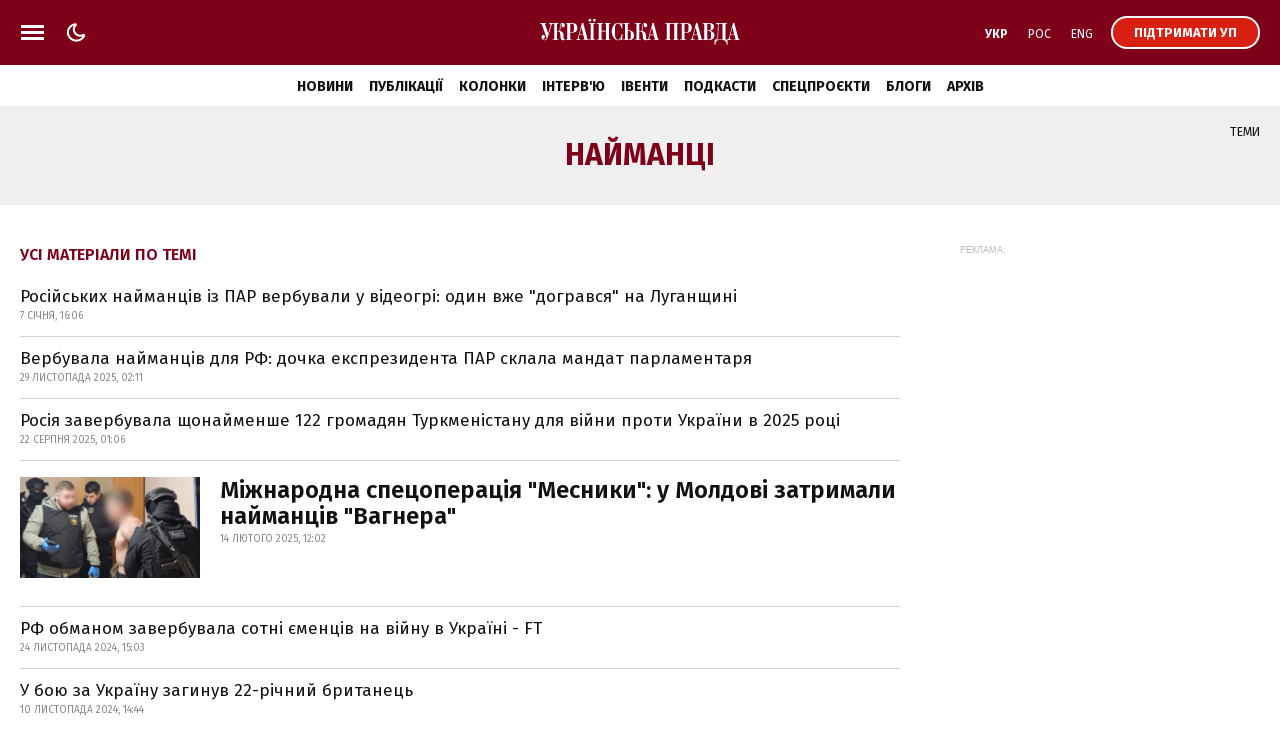

--- FILE ---
content_type: text/html; charset=UTF-8
request_url: https://www.pravda.com.ua/tags/mercenaries/
body_size: 30329
content:
<!DOCTYPE html>
<html lang="uk">
<head>
    <meta charset="utf-8"/>
    <meta name="robots" content="index, follow, max-image-preview:large">
    <meta name="viewport" content="width=device-width,initial-scale=1,maximum-scale=1,user-scalable=yes">
    <meta name="csrf-token" content="TtqqD4KgggGh2hVqdUcbcTkIMNyWImFMTPMWel7m">

    <link rel="icon" type="image/png" href="/up/favicon/favicon-32x32.png" sizes="32x32"/>
    <link rel="icon" type="image/png" href="/up/favicon/favicon-96x96.png" sizes="96x96"/>
    <link rel="icon" type="image/png" href="/up/favicon/android-chrome-192x192.png" sizes="192x192"/>
    <link rel="apple-touch-icon" sizes="57x57" href="/up/favicon/apple-touch-icon-57x57.png">
    <link rel="apple-touch-icon" sizes="72x72" href="/up/favicon/apple-touch-icon-72x72.png">
    <link rel="apple-touch-icon" sizes="76x76" href="/up/favicon/apple-touch-icon-76x76.png">
    <link rel="apple-touch-icon" sizes="114x114" href="/up/favicon/apple-touch-icon-114x114.png">
    <link rel="apple-touch-icon" sizes="120x120" href="/up/favicon/apple-touch-icon-120x120.png">
    <link rel="apple-touch-icon" sizes="144x144" href="/up/favicon/apple-touch-icon-144x144.png">
    <link rel="apple-touch-icon" sizes="152x152" href="/up/favicon/apple-touch-icon-152x152.png">
    <link rel="apple-touch-icon" sizes="180x180" href="/up/favicon/apple-touch-icon-180x180.png">
    <link rel="shortcut icon" href="/up/favicon/favicon.ico" />
    <link rel="alternate" hreflang="x-default" href="https://www.pravda.com.ua/tags/mercenaries/">
    
    <link rel="alternate" hreflang="uk" href="https://www.pravda.com.ua/tags/mercenaries/">
            
    
    
    <link rel="alternate" hreflang="ru" href="https://www.pravda.com.ua/rus/tags/mercenaries/">
            
    
    
    <link rel="alternate" hreflang="en" href="https://www.pravda.com.ua/eng/tags/mercenaries/">
    <link rel="canonical" href="https://www.pravda.com.ua/tags/mercenaries/" />
    <link rel="preconnect" href="https://www.googletagmanager.com">
    <link rel="preconnect" href="https://securepubads.g.doubleclick.net">
    <link rel="preconnect" href="https://cdn.onthe.io">
    <link rel="preconnect" href="https://cdn.membrana.media">

    <link rel="dns-prefetch" href="//cdn.gravitec.net">
    <link rel="dns-prefetch" href="https://ls.hit.gemius.pl">
    <link rel="dns-prefetch" href="https://ls.hit.gemius.pl">
    <link rel="dns-prefetch" href="https://gaua.hit.gemius.pl/">
    <link rel="dns-prefetch" href="https://cm.g.doubleclick.net/">
    <link rel="dns-prefetch" href="https://fonts.googleapis.com/">
    <link rel="dns-prefetch" href="https://ep2.adtrafficquality.google/">

    <!-- Google Tag Manager -->
    <script>(function(w,d,s,l,i){w[l]=w[l]||[];w[l].push({'gtm.start':
                new Date().getTime(),event:'gtm.js'});var f=d.getElementsByTagName(s)[0],
            j=d.createElement(s),dl=l!='dataLayer'?'&l='+l:'';j.async=true;j.src=
            'https://www.googletagmanager.com/gtm.js?id='+i+dl;f.parentNode.insertBefore(j,f);
        })(window,document,'script','dataLayer','GTM-WDP7GGXD');</script>
    <!-- End Google Tag Manager -->

    <script>
    let js_script_list = [],
        chead = document.head || document.body || document.documentElement;

    function loadScript(src, cb) {

        let i = js_script_list.length, load_check = false;
        while (i--) {
            if (js_script_list[i] === src) {
                load_check = true;
                break;
            }
        }
        if(!load_check){
            js_script_list.push(src);
            var s = document.createElement('script');
            s.src = src;
            chead.appendChild(s);
            s.onload = cb;
            s.onerror = cb;
            return s;
        }else{
            if (cb !== undefined && typeof(cb) === "function") {
                cb();
            }
        }
    }
</script>

        <title>найманці | Теми | Українська правда</title>

    <link rel="preconnect" href="https://fonts.googleapis.com">
    <link rel="preconnect" href="https://fonts.gstatic.com" crossorigin>
    <link href="https://fonts.googleapis.com/css?family=Fira+Sans:400,400i,500,500i,600,600i,700,700i,800,800i&amp;subset=cyrillic&display=swap" rel="stylesheet">
    <link rel="stylesheet" href="https://www.pravda.com.ua/up/css/index.css?1.39">
    <script src="https://www.pravda.com.ua/up/js/common.js?1.4" defer></script>

    <script>
        (function () {
            var deviceCategory = 'desktop';
            if (
                'ontouchstart' in document.documentElement &&
                window.matchMedia('only screen') &&
                (
                    window.matchMedia('(orientation: portrait) and (max-width: 480px)').matches ||
                    window.matchMedia('(orientation: landscape) and (max-height: 480px)').matches
                )
            ) {
                deviceCategory = 'mobile';
            }
            var pathname = document.location.pathname;
            var page = 'page';
            if (['/', '/rus/', '/eng/'].indexOf(pathname) !== -1) {
                page = 'home_page';
            } else if (['/news/', '/rus/news/'].indexOf(pathname) !== -1) {
                page = 'news_page';
            }
            window.ymPage = page + '_' + deviceCategory;
        })();
    </script>

    <script>
        window.uprLang = 'ua';
    </script>

    <script async="async" src="https://securepubads.g.doubleclick.net/tag/js/gpt.js"></script>
    <script async="async" src="https://cdn.membrana.media/upr/ym.js?v=5"></script>

    <script>
        window.notsyCmd = window.notsyCmd || [];
        window.notsyCmd.push(function() {
            window.notsyInit({
                page: window.ymPage,
                targeting: [['lang', window.uprLang]]
            });
        });
    </script>

            <!--gravitec-->
        <!--script src="https://cdn.gravitec.net/storage/ac81c471b10a28d123ebe01d3e84f381/client.js" async></script-->
        <script>
            window.addEventListener('load', () => {
                setTimeout(() => loadScript('https://cdn.gravitec.net/storage/ac81c471b10a28d123ebe01d3e84f381/client.js') , 20000);
            });
        </script>

    
    
    <style>
        .post_text ol { padding-left: 42px;}
        .nts-ad {display: flex; flex-direction: column; align-items: center; justify-content: center}
        .nts-ad-h100 {height: 100px}
        .nts-ad-h250 {height: 250px; max-height: 250px}
        .nts-ad-h280 {height: 280px; max-height: 280px}
        .nts-ad-h600 {height: 600px; justify-content: flex-start}
        .mtb10 {margin-top: 15px; margin-bottom: 15px}
        .mtb25 {margin-top: 25px; margin-bottom: 25px}

        .nts-ad[data-ym-ad="UPR_BTA"], .nts-ad[data-ym-ad="UPR_ITC"] {height: 280px; max-height: 280px;}

        @media (max-width: 420px) {
            #UPR_ITA iframe {min-width: 336px}
        }

        @media (min-width: 768px) {
            .nts-ad[data-ym-ad="UPR_BTA"], .nts-ad[data-ym-ad="UPR_ITC"] {min-height: 400px}
        }

        @media (max-width: 800px) {
            .unit_news_banner_left .nts-ad[data-ym-ad="UPR_SBL"], .nts-ad[data-ym-ad="UPR_SBL"] {display: none !important}
        }

        @media (min-width: 761px) {
            .nts-ad[data-ym-ad="UPR_ITC_3"] {display: none}
        }

        @media (min-width: 801px) {
            .nts-ad[data-ym-ad="UPR_ITA"] {display: none}
        }

        @media (min-width: 990px) {
            .nts-ad[data-ym-ad="UPR_ITC_2"] {display: none}
        }

        @media (max-width: 1160px) {
            .unit_side_banner .nts-ad[data-ym-ad="UPR_SBR_1"], .nts-ad[data-ym-ad="UPR_SBR_1"], .nts-ad[data-ym-ad="UPR_SBR_2"], .nts-ad[data-ym-ad="UPR_SBR"] {display: none}
        }

        .nts-video-wrapper {padding-top: 10px;padding-bottom: 20px}
        .nts-video-label {font-size: 12px; font-family: "Helvetica Neue", Arial, sans-serif; line-height: 12px; text-transform: uppercase; color: #999; text-align: center}
        .nts-video {height: calc(100vw / 16 * 9); max-height: 360px;  margin: 10px auto 0}
        @media (min-width: 481px) {
            .nts-video {height: calc((100vw - 24px) / 16 * 9)}
        }
        @media (min-width: 715px) {
            .nts-video {height: 360px}
        }
        @media (min-width: 801px) {
            .nts-video {height: calc((100vw - 372px) / 16 * 9)}
        }
        @media (min-width: 1161px) {
            .nts-video {height: calc((100vw - 696px) / 16 * 9)}
        }

        .grv-bell-host {
            display: none;}
        .grv-helper-bell-host {
            display: none;}
    </style>

    
    </head>

<body class="">

    <!-- Google Tag Manager (noscript) -->
    <noscript><iframe src="https://www.googletagmanager.com/ns.html?id=GTM-WDP7GGXD "
                      height="0" width="0" style="display:none;visibility:hidden"></iframe></noscript>
    <!-- End Google Tag Manager (noscript) -->

    <div id="fb-root"></div>
<script>
    let facebook_loaded = false;
    function loadFacebook(){
        facebook_loaded = true;
        (function(d, s, id) {var js, fjs = d.getElementsByTagName(s)[0];if (d.getElementById(id)) return;js = d.createElement(s); js.id = id;js.src = "//connect.facebook.net/uk_UA/sdk.js#xfbml=1&version=v19.0&appId=177855928894402";fjs.parentNode.insertBefore(js, fjs);}(document, "script", "facebook-jssdk"));
    }

    document.addEventListener('scroll', function(){
        if (facebook_loaded) return;
        loadFacebook();
    });
</script>

    <svg xmlns="http://www.w3.org/2000/svg" style="display: none;">
    <symbol id="up_logo" viewBox="0 0 200 28">
        <g>
            <path fill-rule="evenodd" d="M24.437 21.352a.665.665 0 0 1-.606-.385 3.75 3.75 0 0 1-.239-1.017c-.036-.385-.036-.824-.036-1.35 0-.473-.037-.963-.037-1.437-.037-.771-.239-1.542-.643-2.208-.275-.474-.642-.93-1.101-1.245a3.337 3.337 0 0 0-1.23-.543 4.338 4.338 0 0 0-.974-.123l-.036-.088c.367-.262.605-.63.734-1.016.129-.631.239-1.315.239-1.98.037-.316.037-.702.037-1.158.036-.455.036-.894.091-1.28.074-.35.129-.7.276-1.016.128-.28.294-.42.532-.42.092-.036.202.034.239.157.037.088.037.193.037.316 0 .122 0 .228-.037.35a1.306 1.306 0 0 0-.092.316c0 .087-.037.158-.037.228v.228c0 .385.129.77.368 1.086.275.35.697.579 1.175.544.495.035.973-.228 1.23-.614a2.71 2.71 0 0 0 .44-1.472c0-.263-.036-.473-.091-.736a1.836 1.836 0 0 0-.404-.737 1.64 1.64 0 0 0-.698-.543 2.472 2.472 0 0 0-1.065-.228c-.404 0-.808.07-1.175.193a1.69 1.69 0 0 0-.771.806 5.045 5.045 0 0 0-.477 1.543 22.17 22.17 0 0 0-.24 2.454c0 .543-.036 1.086-.165 1.63a2.339 2.339 0 0 1-.403.894 1.23 1.23 0 0 1-.606.385c-.239.035-.496.07-.771.07h-1.01V5.647h1.615V5.07H9.032v.578h.276c.091 0 .201 0 .293.035.129 0 .294.07.404.123.165.07.294.193.404.35.092.228.165.474.165.737 0 .07-.036.263-.036.543-.074.473-.202.93-.33 1.402l-1.91 6.626-3.544-9.816h1.414V5.07H.292v.578h1.212l5.123 14.075a4.509 4.509 0 0 1-.533 1.122c-.165.228-.367.42-.569.614-.165.122-.33.228-.532.263-.166.035-.33.035-.478.035a1.7 1.7 0 0 1-1.046-.263.701.701 0 0 1-.33-.473.36.36 0 0 1 .091-.228c.092-.07.202-.123.294-.193.092-.035.202-.088.33-.158.092-.035.239-.088.33-.193.166-.158.331-.315.478-.543.165-.28.239-.631.239-.964.037-.508-.129-1-.478-1.402-.275-.333-.679-.509-1.12-.526-.477 0-.936.193-1.23.543-.404.42-.606 1-.532 1.542 0 .456.092.86.238 1.28.129.386.368.736.643 1.052.276.28.606.543.973.736.367.193.771.28 1.212.28.477 0 .936-.122 1.304-.385.367-.263.697-.614.973-.964.294-.473.532-.964.734-1.473.202-.578.404-1.191.643-1.858l3.048-9.903c.092-.42.294-.806.532-1.192.202-.35.661-.666 1.34-.894h.974V21.44h-1.58v.579h6.097v-.579h-1.616v-8.028h1.065a1.86 1.86 0 0 1 1.175.316c.275.228.496.508.643.824.128.385.238.806.293 1.209.037.456.092.929.092 1.402.092.964.165 1.788.276 2.437.073.508.201 1.016.403 1.542.129.316.368.614.698.806.367.193.771.28 1.175.316.166.035.368.035.533 0 .275-.07.532-.123.808-.228.367-.123.66-.315.936-.578l-.239-.386a.554.554 0 0 1-.477.28Zm26.55-18.194c.239-.263.33-.613.33-.964a.99.99 0 0 0-.201-.736c-.092-.158-.276-.28-.441-.386-.128-.087-.294-.122-.477-.157-.129 0-.24-.035-.294-.035-.092 0-.165.035-.276.035-.165.035-.33.07-.477.157-.165.088-.33.228-.44.386a.99.99 0 0 0-.203.736c0 .35.129.701.368.964.275.263.642.386 1.046.386.404-.018.771-.14 1.065-.386Zm-1.91 2.49h1.58V21.51h-1.58v.579h6.096v-.579h-1.615V5.647h1.615V5.07h-6.095v.578Zm6.06-4.576a1.67 1.67 0 0 0-.478-.157c-.165 0-.275-.035-.293-.035-.092 0-.166.035-.276.035-.165.035-.33.07-.477.157a1.3 1.3 0 0 0-.44.386.99.99 0 0 0-.203.736c0 .35.092.666.33.964.276.263.662.386 1.066.386.404.035.77-.088 1.065-.386.238-.263.367-.613.33-.964 0-.263-.037-.508-.202-.736a.884.884 0 0 0-.422-.386Zm-18.05 6.871c-.201-.578-.495-1.086-.936-1.507a4.666 4.666 0 0 0-1.78-1.017 9.67 9.67 0 0 0-2.755-.385H25.65v.578h1.579v15.863h-1.58v.579h6.299v-.579h-1.8v-6.678h1.34c1.947 0 3.416-.386 4.352-1.192.973-.771 1.47-2.086 1.47-3.909.054-.56-.056-1.174-.221-1.753Zm-3.047 2.524a7.443 7.443 0 0 1-.202 2.104c-.092.42-.294.806-.606 1.122a1.54 1.54 0 0 1-.936.473c-.404.035-.808.07-1.212.07h-.937V5.647h1.139c.495 0 1.046.07 1.505.228.33.123.643.35.845.614.202.28.294.613.33.929.037.42.074.806.074 1.209v1.84ZM198.665 21.51l-4.388-16.634h-1.23l-3.654 13.742c-.092.386-.202.736-.294 1.087a4.696 4.696 0 0 1-.331.894 1.516 1.516 0 0 1-.532.63 1.29 1.29 0 0 1-.863.264h-1.946V5.647h1.579V5.07h-10.98v.578c.569-.035 1.01.035 1.267.228.294.193.496.508.532.824.092.456.129.894.092 1.367-.037.543-.037 1.122-.073 1.735l-.239 6.749c-.037.999-.165 1.945-.404 2.91-.202.7-.496 1.367-.845 2.05h-1.67l-.239 5.469h.771c.092-.929.331-1.823.643-2.682a4.241 4.241 0 0 1 .899-1.472c.276-.28.643-.508 1.047-.614a3.97 3.97 0 0 1 1.047-.122h3.91c.331 0 .661.07 1.01.122.478.088.863.28 1.212.614.478.42.845.929 1.139 1.472.403.86.642 1.753.734 2.682h.771l-.165-4.89h4.149v-.579c-.367-.035-.734-.087-1.101-.228a1.031 1.031 0 0 1-.606-.7c-.074-.159-.092-.351-.074-.51 0-.192.037-.35.074-.542.092-.544.128-.86.165-1.017a.79.79 0 0 1 .074-.28l.293-1.122h3.948l1.212 4.382h-1.543v.578h5.729v-.578l-1.12.017Zm-16.231 0h-5.398c.128-.228.275-.473.404-.771.092-.28.238-.631.33-1.017.092-.455.202-.894.276-1.35.073-.508.091-1.121.165-1.822l.33-7.87c0-.614.074-1.192.166-1.788.036-.316.128-.631.293-.894a.922.922 0 0 1 .533-.316c.275-.035.569-.035.844-.035h2.057V21.51Zm8.097-4.96 1.873-7.064 1.873 7.064h-3.746ZM43.221 4.876h-1.23l-3.655 13.742c-.091.386-.202.736-.293 1.087a6.511 6.511 0 0 1-.33.894c-.13.263-.331.456-.533.63-.276.194-.57.281-.9.264v.578h4.278v-.578c-.367-.035-.734-.088-1.102-.228-.275-.088-.477-.316-.606-.701a2.42 2.42 0 0 1-.073-.509c.037-.192.037-.35.073-.543.092-.543.166-.859.202-1.017 0-.087.037-.192.074-.28l.294-1.122h3.91l1.212 4.382H43v.579h5.729v-.579H47.59L43.22 4.876ZM39.474 16.55l1.91-7.064 1.872 7.064h-3.782Zm85.819-10.903h1.579V21.51h-1.579v.579h5.821v-.579h-1.341V5.647h4.462V21.51h-1.34v.579h5.839v-.579h-1.579V5.647h1.579V5.07h-13.422v.578h-.019Zm48.4 9.238a5.494 5.494 0 0 0-1.304-1.192c-.697-.456-1.505-.772-2.313-.964l-.037-.123c1.065-.228 2.075-.666 2.92-1.315.697-.613 1.065-1.472 1.065-2.629a3.67 3.67 0 0 0-.276-1.402 2.609 2.609 0 0 0-.863-1.157 5.134 5.134 0 0 0-1.634-.771 11.27 11.27 0 0 0-2.552-.28h-6.023v.578h1.579v15.863h-2.515l-4.388-16.635h-1.23l-3.618 13.743c-.091.385-.238.736-.293 1.086a3.183 3.183 0 0 1-.368.894 1.516 1.516 0 0 1-.532.631 1.29 1.29 0 0 1-.863.263v.579h4.278v-.579c-.367-.035-.734-.088-1.102-.228a1.032 1.032 0 0 1-.605-.7c-.074-.159-.074-.351-.074-.51 0-.192.037-.35.074-.543.091-.543.128-.858.165-1.016a.81.81 0 0 0 .073-.28l.294-1.122h3.948l1.211 4.382h-1.542v.578h11.678c.771 0 1.542-.088 2.277-.315a5.029 5.029 0 0 0 1.781-.965c.495-.42.863-.928 1.138-1.542.294-.631.441-1.35.404-2.05 0-.386-.074-.772-.129-1.123a8.95 8.95 0 0 0-.624-1.156Zm-20.069 1.665 1.873-7.064 1.873 7.064h-3.746Zm13.533-10.903h1.505a2.02 2.02 0 0 1 1.23.316c.276.193.478.455.643.736.128.263.202.508.239.806.036.263.036.456.036.544V9.8c.037.474-.073 1-.293 1.438a2.068 2.068 0 0 1-.698.771 2.357 2.357 0 0 1-.771.263c-.166.035-.294.035-.478.035h-1.34l-.073-6.66Zm3.947 12.568c0 .42-.037.806-.073 1.21a2.857 2.857 0 0 1-.331 1.051 2.372 2.372 0 0 1-.808.771c-.477.193-1.01.28-1.505.263h-1.23V12.87h1.432a2.04 2.04 0 0 1 1.377.386c.33.227.606.543.734.893.165.386.276.772.331 1.192.036.35.073.736.073 1.122v1.753Zm-25.173-3.418c1.946 0 3.379-.386 4.352-1.192.973-.771 1.469-2.086 1.469-3.909 0-.613-.092-1.21-.276-1.788-.165-.578-.496-1.086-.9-1.507a4.655 4.655 0 0 0-1.781-1.017A9.663 9.663 0 0 0 146.042 5h-5.967v.578h1.579V21.44h-1.579v.579h6.298v-.579h-1.8v-6.678l1.359.035Zm-1.34-9.15h1.138c.496 0 1.01.07 1.506.228.33.123.642.35.844.614.202.28.331.613.368.929.036.42.073.806.073 1.209v1.858c0 .701-.073 1.402-.239 2.103-.091.421-.293.807-.606 1.122-.238.263-.569.42-.899.473-.404.036-.808.07-1.212.07h-.955l-.018-8.606Zm-30.884-.771h-1.266l-3.618 13.742c-.091.386-.202.736-.293 1.087a4.765 4.765 0 0 1-.331.894c-.128.263-.33.456-.532.63-.074.036-.129.088-.239.123l-.129-.227c-.128.122-.293.227-.495.227-.276 0-.496-.157-.569-.385a3.744 3.744 0 0 1-.239-1.017c-.037-.385-.037-.824-.037-1.35 0-.473-.037-.963-.037-1.437-.091-.929-.275-1.7-.642-2.208-.276-.474-.643-.93-1.139-1.245a3.13 3.13 0 0 0-1.211-.543 4.343 4.343 0 0 0-.974-.123l-.036-.088c.367-.262.606-.63.734-1.016a7.928 7.928 0 0 0 .239-1.98c.037-.316.037-.702.037-1.158 0-.42.036-.859.091-1.28.037-.35.129-.7.276-1.016.073-.228.275-.42.532-.42.092-.036.239.034.239.122.037.088.037.193.037.316 0 .122 0 .228-.037.35a1.283 1.283 0 0 0-.092.316c-.037.07-.037.157-.037.228v.227c0 .386.129.772.368 1.087.275.386.697.579 1.175.544.495.035.973-.228 1.23-.614.294-.456.441-.964.441-1.472 0-.263-.074-.474-.129-.736-.055-.263-.202-.509-.367-.737a1.637 1.637 0 0 0-.698-.543 2.471 2.471 0 0 0-1.065-.228c-.404 0-.808.07-1.175.193a1.69 1.69 0 0 0-.771.806 5.023 5.023 0 0 0-.477 1.543c-.129.824-.202 1.63-.239 2.454 0 .543-.074 1.086-.165 1.63-.074.315-.239.63-.404.894a1.236 1.236 0 0 1-.606.385 5.23 5.23 0 0 1-.771.07h-1.01V5.647h1.579V5.07h-6.023v.578h1.58V21.51h-1.58v.579h6.059v-.579h-1.579v-8.028h1.176c.403-.035.844.088 1.175.316.275.228.495.508.642.824.166.385.276.806.294 1.21.073.472.129.928.129 1.401.073.964.165 1.788.275 2.437.073.508.165 1.016.404 1.542.128.316.367.614.698.807.33.192.734.28 1.138.315.165.035.367.035.533 0 .201-.035.477-.088.807-.228.074-.035.129-.07.202-.087v.087h4.278v-.578c-.367-.035-.734-.088-1.101-.228-.276-.088-.478-.316-.606-.701a2.41 2.41 0 0 1-.074-.509c.037-.192.037-.35.074-.543.092-.543.165-.859.165-1.017a.79.79 0 0 1 .074-.28l.293-1.122h3.911l1.212 4.382h-1.542v.579h5.728v-.579h-1.138l-4.352-16.634Zm-3.745 11.674 1.909-7.064 1.873 7.064h-3.782Zm-28.864 2.173a6.276 6.276 0 0 1-1.01 1.753c-.293.386-.697.701-1.175.964-.33.193-.734.28-1.138.316-.33 0-.661-.123-.973-.316a2.56 2.56 0 0 1-.9-1.017 8.687 8.687 0 0 1-.66-2.05c-.166-1.087-.276-2.174-.276-3.26l.036-3.559c0-.385.037-.929.037-1.595 0-.666.092-1.367.275-2.05.13-.632.441-1.21.845-1.736.404-.526 1.047-.771 1.708-.736.844 0 1.634.456 2.313 1.35.661.894 1.139 2.173 1.414 3.733h.532V5.07h-.697a.672.672 0 0 1-.294.42c-.092.07-.239.088-.367.088-.074 0-.166 0-.239-.035-.037-.035-.129-.035-.239-.088-.33-.122-.697-.263-1.138-.42-.44-.123-.9-.193-1.34-.193-.9 0-1.781.263-2.48.771a6.821 6.821 0 0 0-1.909 2.016 10.91 10.91 0 0 0-1.212 2.752c-.293.999-.44 1.98-.44 2.997 0 1.052.128 2.103.404 3.103.275 1.016.66 1.98 1.212 2.874a7.196 7.196 0 0 0 1.946 2.086c.734.543 1.67.824 2.607.824.33 0 .661-.035.973-.123.202-.07.404-.157.606-.263.239-.087.44-.192.643-.315.165-.088.404-.158.606-.158.165 0 .293.035.44.088.166.122.294.315.404.543h.661l.166-6.012h-.661c-.184.946-.386 1.84-.68 2.7ZM64.684 5.647h1.34v7.187H61.6V5.647h1.34V5.07h-5.82v.578h1.579V21.51h-1.58v.579h5.821v-.579H61.6v-8.133h4.425v8.116h-1.34v.578h5.82v-.578h-1.58V5.647h1.58V5.07h-5.82v.578Zm27.928 7.993c-.496-.42-1.102-.736-1.745-.964-.734-.228-1.469-.316-2.24-.316h-.844V5.647h1.579V5.07h-6.096v.578h1.616V21.51h-1.616v.579h5.618c.57 0 1.139-.07 1.708-.123a3.984 3.984 0 0 0 1.707-.666c.533-.35 1.01-.859 1.267-1.437.33-.614.533-1.473.533-2.524a5.44 5.44 0 0 0-.404-2.104c-.202-.63-.606-1.174-1.083-1.595Zm-1.763 4.61c0 .543-.037 1.052-.129 1.595-.073.35-.201.701-.44 1a1.32 1.32 0 0 1-.735.543c-.33.087-.66.157-1.046.157H87.8v-8.554h.808c.404-.034.771.07 1.138.228.276.123.496.351.661.614.166.315.294.666.33 1.017.074.455.093.928.093 1.367l.018 2.033Z" />
        </g>
    </symbol>
    <symbol id="up_logo_eng" viewBox="0 0 200 28">
        <g>
            <path d="M17.4822 5.51627H15.9744V17.9049C15.9744 19.1079 16.0168 20.1325 16.5193 20.8454C16.938 21.4692 17.6914 21.8258 18.4451 21.8258C19.0313 21.8258 19.953 21.6475 20.7068 20.4889C21.5023 19.2859 21.4187 18.1274 21.4187 16.7907V9.0817C21.4187 7.4775 21.3765 5.82819 19.8689 5.51627V4.93716H23.3445V5.51627C22.6746 5.56098 22.0466 6.05196 22.0466 8.94791V17.1022C22.0466 18.1716 22.0051 19.1969 21.5027 20.2663C20.9164 21.6031 19.7432 22.7174 17.7332 22.7174C15.3465 22.7173 14.2575 21.2468 13.8806 20.5338C13.2107 19.2417 13.2947 17.8603 13.2947 16.7018V5.51627H11.7869V4.93716H17.4822V5.51627ZM59.8611 21.9147H62.2048V5.51627H60.698V4.93716H66.3933V5.51627H64.8855V21.9147H66.3933V22.4938H60.908V22.4948H55.5486V21.9147H56.9724L55.8416 17.3698H52.156L51.863 18.528C51.7793 18.9736 51.5701 20.133 51.5701 20.445C51.5702 21.0685 51.8631 21.4693 52.198 21.692C52.3655 21.7812 52.6168 21.8701 53.2449 21.9147V22.4948H49.2253V22.3971C48.8957 22.5656 48.4461 22.7174 47.8416 22.7174C46.8785 22.7174 46.418 22.4047 46.1667 22.1374C46.0409 22.0034 45.5803 21.4239 45.4128 19.5085L45.2039 16.7458C45.162 15.9883 45.1193 14.7856 44.6169 14.1618C44.3238 13.8498 43.8631 13.6266 43.1931 13.6266H41.6443V21.9147H43.1511V22.4938H37.4568V21.9147H38.9216V5.51627H37.4568V4.93716H43.5281C44.4912 4.93716 46.2088 5.02652 47.2976 6.05142C47.7582 6.49711 48.3865 7.38835 48.3865 9.03677C48.3865 9.79431 48.302 11.0424 47.4226 11.9782C46.7107 12.7355 45.622 13.092 44.6589 13.2702V13.4928C45.4965 13.582 46.7115 14.1165 47.3396 14.9186C47.8002 15.5425 48.0508 16.568 48.1345 17.7711L48.2605 19.821C48.3024 20.6676 48.3866 21.737 49.0984 21.737C49.2656 21.7368 49.4329 21.6477 49.5583 21.5143L49.6794 21.8229C50.1733 21.6439 50.4426 21.2406 50.6072 20.8903C50.9003 20.2664 51.0256 19.5528 51.1931 18.8844L54.5847 4.71451H55.7576L59.8611 21.9147ZM77.6589 16.4342V9.0817C77.6589 8.41328 77.575 6.94224 77.24 6.36295C77.0724 6.00653 76.6953 5.65029 76.1091 5.56119V4.93716H79.5857V5.51627C79.167 5.51627 78.8311 5.69452 78.5798 6.22916C78.2867 6.85301 78.2029 8.27949 78.2029 8.94791V22.7174H77.7849L70.0789 7.69986V18.484C70.0789 20.0432 70.2465 20.7562 70.4558 21.2018C70.6651 21.6918 70.9585 21.9146 71.4607 21.9147V22.4938H67.9851V21.9147C68.655 21.8256 68.9484 21.3803 69.116 21.1129C69.451 20.5337 69.5349 19.018 69.5349 18.3942V8.19009C69.5349 6.89787 69.4512 6.31842 69.2 6.0065C68.9487 5.65006 68.5297 5.56082 68.0691 5.51627V4.93716H71.7966L77.6589 16.4342ZM154.628 21.9147H155.675V22.4948H150.314V21.9147H151.738L150.608 17.3698H146.923L146.63 18.528C146.546 18.9736 146.337 20.133 146.337 20.445C146.337 21.0686 146.63 21.4693 146.965 21.692C147.132 21.7812 147.383 21.8701 148.011 21.9147V22.4948H143.991V22.3981C143.662 22.5662 143.213 22.7174 142.609 22.7174C141.646 22.7174 141.186 22.4047 140.934 22.1374C140.809 22.0037 140.348 21.4245 140.18 19.5085L139.97 16.7907C139.929 16.0331 139.887 14.8296 139.385 14.2057C139.091 13.8938 138.673 13.6266 138.003 13.6266H136.453V21.9147H137.961V22.4938H132.265V21.9147H133.731V5.51627H132.265V4.93716H138.296C139.259 4.93716 140.975 5.02662 142.064 6.05142C142.525 6.49703 143.153 7.38804 143.153 9.03677C143.153 9.79431 143.07 11.0424 142.19 11.9782C141.478 12.7355 140.39 13.0919 139.427 13.2702V13.4928C140.264 13.582 141.478 14.1167 142.106 14.9186C142.567 15.5425 142.818 16.568 142.902 17.7711L143.028 19.821C143.07 20.6674 143.153 21.7367 143.865 21.737C144.032 21.737 144.2 21.6479 144.326 21.5143L144.446 21.8229C144.94 21.6439 145.208 21.2405 145.373 20.8903C145.666 20.2664 145.792 19.5528 145.96 18.8844L149.351 4.71451H150.524L154.628 21.9147ZM158.983 5.51627H157.643L160.658 17.9489L162.668 8.72525C162.751 8.36885 162.836 7.87859 162.836 7.52213C162.836 6.98739 162.752 6.27412 162.417 5.91763C162.165 5.65033 161.747 5.47208 161.328 5.56119V4.93716H165.097V5.51627C164.93 5.56083 164.552 5.60581 164.176 6.05142C163.841 6.49703 163.673 7.1656 163.297 8.81412L160.239 22.7174H159.067L154.838 5.51627H153.539V4.93716H158.983V5.51627ZM85.28 4.75845C85.8244 4.75845 86.2853 4.89213 86.7458 5.1149C87.1227 5.29314 87.4163 5.47134 87.6257 5.47134C87.8769 5.47106 88.2113 5.2483 88.3787 4.98111H89.1746V9.97232H88.6306C88.4631 9.39308 88.2112 8.45764 88.0437 7.96744C87.7925 7.34365 87.3326 6.49646 86.9138 6.09537C86.4532 5.6052 85.9499 5.29361 85.238 5.29361C84.1912 5.29371 83.1023 5.91767 83.1023 7.83365C83.1024 9.70478 84.2329 10.2842 84.8611 10.6852L87.1648 12.0221C88.1698 12.6014 88.7982 13.2253 89.3425 14.4284C89.7612 15.3195 89.9284 16.1217 89.9285 17.0573C89.9285 19.1959 89.3425 20.4886 88.6726 21.2907C87.8351 22.4047 86.9972 22.7164 85.741 22.7165C84.9453 22.7165 84.5684 22.5828 83.9822 22.36C83.3122 22.0481 83.0184 21.9147 82.6833 21.9147C82.4738 21.9148 82.014 22.0044 81.8884 22.5387H81.1345V16.3004H81.6785C81.846 17.2807 82.1393 18.4391 82.4324 19.152C83.1443 20.8899 84.024 21.5587 84.3171 21.737C84.8614 22.0933 85.1967 22.1823 85.741 22.1823C87.374 22.1822 88.2537 20.9344 88.2537 19.152C88.2537 16.9242 86.9555 16.1666 86.1179 15.6764L84.0242 14.4284C83.061 13.8491 82.4744 13.1362 82.1394 12.5124C81.595 11.532 81.5535 10.5068 81.5535 9.70474C81.5535 8.76891 81.6788 7.12028 82.8093 5.87271C83.27 5.38256 84.0657 4.7585 85.28 4.75845ZM30.1707 5.51627H28.6638V13.9381L32.1814 8.94791C32.6002 8.36861 33.1023 7.5663 33.1023 6.63052C33.1023 6.36316 33.0604 6.00629 32.7253 5.73892C32.5159 5.5609 32.0555 5.51628 31.7625 5.51627V4.93716H36.4529V5.51627C35.6572 5.60539 35.28 6.00682 34.9031 6.40787C34.1075 7.25448 33.7722 7.8782 32.7253 9.39322L31.5525 11.1315L35.531 21.9596H36.6619V22.5387H31.2175V21.9596H32.6003L29.6267 13.8493L28.7058 15.0973V21.9596H30.2126V22.5387H24.5173V21.9596H25.9832V5.51627H24.5173V4.93716H30.1707V5.51627ZM113.339 21.9147H114.385V22.4948H109.026V21.9147H110.449L109.361 17.3698H105.676L105.383 18.528C105.299 18.9736 105.09 20.133 105.09 20.445C105.09 21.0686 105.383 21.4693 105.718 21.692C105.885 21.7812 106.136 21.8701 106.764 21.9147V22.4948H103.705V22.5387H98.3445V21.9596H99.7273L96.7537 13.8493L95.8328 15.0973V21.9596H97.3396V22.5387H91.6443V21.9596H93.1101V5.51627H91.6443V4.93716H97.2146V5.51627H95.7068V13.9381L99.2244 8.94791C99.6431 8.36861 100.145 7.5663 100.145 6.63052C100.145 6.36316 100.103 6.00629 99.7683 5.73892C99.5587 5.561 99.0983 5.51627 98.8054 5.51627V4.93716H103.496V5.51627C102.7 5.60539 102.323 6.00682 101.946 6.40787C101.151 7.25441 100.815 7.87828 99.7683 9.39322L98.5964 11.1315L102.575 21.9596H102.744V21.9147C103.539 21.8702 103.916 21.3358 104.126 20.8903C104.419 20.2664 104.545 19.5528 104.713 18.8844L108.062 4.71451H109.235L113.339 21.9147ZM171.883 4.93716C173.683 4.93732 174.982 6.22969 175.819 7.61099C177.033 9.66058 177.159 11.844 177.159 13.5817C177.159 16.2999 176.698 19.2417 174.73 21.1579C173.683 22.1827 172.678 22.5387 171.631 22.5387H165.6V21.9596H167.066V5.51627H165.6V4.93716H171.883ZM187.167 21.9147H188.214V22.4948H182.853V21.9147H184.277L183.146 17.3698H179.461L179.168 18.528C179.084 18.9736 178.875 20.133 178.875 20.445C178.875 21.0684 179.168 21.4693 179.503 21.692C179.67 21.7812 179.922 21.8701 180.55 21.9147V22.4948H176.53V21.9147C177.325 21.87 177.703 21.3358 177.912 20.8903C178.205 20.2664 178.33 19.5528 178.498 18.8844L181.89 4.71451H183.062L187.167 21.9147ZM125.649 4.93716C126.487 4.93719 127.533 5.02607 128.371 5.38248C129.46 5.82809 131.009 6.98746 131.009 10.0622C131.008 11.3098 130.758 13.3592 128.874 14.3395C127.743 14.9188 126.193 14.9635 125.565 14.9635H124.308V21.8708H125.984V22.4499H120.121V21.8708H121.629V5.51627H120.121V4.93716H125.649ZM169.789 21.9147H170.71C171.631 21.9147 172.385 21.8704 173.138 20.8903C174.06 19.6426 174.101 17.3699 174.101 15.4538V11.1315C174.101 9.43818 174.06 8.05643 173.431 6.98697C172.72 5.65028 171.756 5.51627 170.919 5.51627H169.789V21.9147ZM52.24 16.7907H55.7576L53.9988 9.48209L52.24 16.7907ZM105.76 16.7907H109.277L107.518 9.48209L105.76 16.7907ZM147.049 16.7907H150.566L148.807 9.48209L147.049 16.7907ZM179.587 16.7907H183.104L181.345 9.48209L179.587 16.7907ZM124.308 14.3844H125.188C125.649 14.3844 126.445 14.3841 126.989 13.9831C128.036 13.2255 127.952 11.5769 127.952 10.5075V8.59146C127.952 7.47744 127.868 6.18453 126.905 5.73892C126.612 5.60529 125.858 5.51627 125.355 5.51627H124.308V14.3844ZM41.6443 13.0475H42.9001C43.4445 13.0475 44.1984 13.0024 44.7009 12.3786C45.1614 11.7993 45.2869 10.7747 45.2869 10.0172V8.45767C45.2869 7.7447 45.245 6.71984 44.575 6.05142C44.1562 5.695 43.5702 5.51627 42.9421 5.51627H41.6443V13.0475ZM136.411 13.0475H137.668C138.212 13.0475 138.966 13.0024 139.469 12.3786C139.929 11.7992 140.054 10.7746 140.054 10.0172V8.45767C140.054 7.74471 140.013 6.71984 139.343 6.05142C138.924 5.69499 138.338 5.51632 137.71 5.51627H136.411V13.0475Z" />
        </g>
    </symbol>
    <symbol id="up_logo_rus" viewBox="0 0 200 28">
        <g>
            <path fill-rule="evenodd" clip-rule="evenodd" d="M25.272 21.424c-.54 0-.592-.465-.643-.852-.051-.491-.154-1.964-.205-2.687a6.274 6.274 0 0 0-.618-2.867 3.6 3.6 0 0 0-3.139-1.886l-.026-.1c.669-.542.875-1.24.926-3.022.051-1.318 0-3.85.9-3.85a.292.292 0 0 1 .309.285 6.89 6.89 0 0 0-.231 1.055 1.657 1.657 0 0 0 1.467 1.834 1.28 1.28 0 0 0 1.132-.543c.322-.451.485-.997.463-1.55a2.4 2.4 0 0 0-.541-1.446 2.272 2.272 0 0 0-1.827-.775c-.438 0-1.878 0-2.161 2.97-.155 1.73.1.182-.155 3.049-.18 1.886-1.158 1.96-1.801 1.96h-.952V5.796h1.518v-.568h-9.372v.568h.257a1.119 1.119 0 0 1 1.21 1.292c-.068.62-.189 1.234-.361 1.834L9.6 15.534l-3.376-9.74h1.364v-.567H2v.568h1.136l4.89 14a4.384 4.384 0 0 1-.875 1.524 1.462 1.462 0 0 1-1.184.465 1.543 1.543 0 0 1-1.03-.26.538.538 0 0 1-.283-.411.753.753 0 0 1 .592-.543 1.892 1.892 0 0 0 1.081-1.81 1.7 1.7 0 0 0-1.57-1.833 1.851 1.851 0 0 0-1.672 2.093c-.019.808.235 1.6.72 2.248a2.725 2.725 0 0 0 2.162 1.084A2.286 2.286 0 0 0 8 21.19 21.05 21.05 0 0 0 9.441 17.7l2.934-9.868a3.98 3.98 0 0 1 .643-1.368 2.5 2.5 0 0 1 1.158-.672h1.214v15.787H13.9v.568h5.79v-.568h-1.52v-8.01h1.107a1.763 1.763 0 0 1 1.518.75c.398.718.594 1.531.567 2.352.129 1.783.18 2.429.257 3.048a3.6 3.6 0 0 0 .85 2.144c.358.326.829.501 1.313.49.8.027 1.583-.25 2.188-.774l-.233-.388a.62.62 0 0 1-.465.233zm6.75-6.51a8.808 8.808 0 0 0 3.37-.62 4.293 4.293 0 0 0 2.188-4.132c0-3-1.569-4.082-2.676-4.52a8.059 8.059 0 0 0-2.78-.413h-5.686v.566h1.518v15.784h-1.518v.568h6v-.568h-1.7v-6.666h1.287-.003zm-1.286-9.12h1.08c.532 0 1.06.079 1.57.233.951.413 1.055 1.68 1.055 2.739V10.6c0 1.033.1 2.608-.978 3.358a3.262 3.262 0 0 1-1.827.387h-.9v-8.55zm24.021 0h1.26v1.189L51.823 18.66V5.795h1.26v-.568h-5.558v.568h1.518v15.784H46.62l-4.17-16.56h-1.184l-3.473 13.667A10.334 10.334 0 0 1 37.2 20.6a1.545 1.545 0 0 1-1.39.982v.568h4.09v-.571a3.337 3.337 0 0 1-1.055-.232 1.288 1.288 0 0 1-.643-1.188c.063-.618.166-1.23.308-1.834l.29-1.111h3.758l1.158 4.366h-1.471v.568h10.838v-.57h-1.26V20.52l4.194-11.73V21.58h-1.26v.568h5.558v-.568H58.8V5.795h1.518v-.568h-5.562l.001.568zM38.9 16.645l1.8-7.026 1.776 7.027H38.9zm29.89-10.85h1.261v7.13h-4.195v-7.13h1.261v-.567h-5.533v.568h1.492v15.784h-1.492v.568h5.533v-.568h-1.261v-8.085h4.195v8.086h-1.262v.568h5.533v-.57H72.83V5.796h1.492v-.568h-5.533l.001.568zm15.344 13.719c-.875 1.834-2.058 2.273-2.778 2.273a2.465 2.465 0 0 1-1.9-1.5c-.592-1.112-.8-2.687-.8-5.09V11.66c-.09-1.485.093-2.974.54-4.392a2.422 2.422 0 0 1 2.188-1.68c1.493 0 2.29 1.474 2.6 2.144.444.93.739 1.923.875 2.945h.511v-5.45h-.67a.662.662 0 0 1-.669.518 3.27 3.27 0 0 1-.978-.336A5.253 5.253 0 0 0 81.2 5.02a4.554 4.554 0 0 0-3.6 1.989 11.682 11.682 0 0 0-2.085 6.717 10.579 10.579 0 0 0 1.364 5.5c1.081 1.912 2.419 3.126 4.554 3.126a3 3 0 0 0 1.493-.387 2.883 2.883 0 0 1 1.158-.465.785.785 0 0 1 .772.646h.644l.155-5.993h-.645a9.119 9.119 0 0 1-.876 3.36zm27.014-13.227a3.64 3.64 0 0 0-1.108 2.867 3.921 3.921 0 0 0 .979 2.815 5.219 5.219 0 0 0 2.934 1.24v.207a4.84 4.84 0 0 0-2.625 1.214 4.537 4.537 0 0 0-1 2.945c-.1 1.472-.128 2.2-.206 2.842a.872.872 0 0 1-.772.982 1.237 1.237 0 0 1-.592-.232l-.242.413h-.046l-4.17-16.56h-1.183L99.64 18.687a10.325 10.325 0 0 1-.592 1.91c-.128.284-.33.528-.583.708l-.065-.113a.621.621 0 0 1-.464.232c-.54 0-.592-.465-.643-.852-.052-.491-.154-1.964-.205-2.687a6.28 6.28 0 0 0-.618-2.867 3.6 3.6 0 0 0-3.139-1.886l-.026-.1c.669-.542.875-1.24.926-3.022.052-1.318 0-3.85.9-3.85a.292.292 0 0 1 .309.285 6.883 6.883 0 0 0-.234 1.056 1.657 1.657 0 0 0 1.467 1.834 1.28 1.28 0 0 0 1.133-.543c.322-.451.485-.997.463-1.55a2.4 2.4 0 0 0-.541-1.446A2.272 2.272 0 0 0 95.9 5.02c-.438 0-1.879 0-2.161 2.97-.155 1.73.1.182-.155 3.049-.184 1.886-1.157 1.96-1.801 1.96h-.952V5.796h1.518v-.568h-5.79v.568h1.492v15.784h-1.492v.568h5.79v-.568h-1.518v-8.01h1.106a1.765 1.765 0 0 1 1.519.75c.398.719.593 1.531.566 2.352.129 1.783.18 2.429.258 3.048a3.6 3.6 0 0 0 .849 2.144c.358.326.829.501 1.313.49.414 0 .825-.07 1.216-.206h4.092v-.568a3.34 3.34 0 0 1-1.055-.232 1.29 1.29 0 0 1-.643-1.188c.063-.618.166-1.23.308-1.834l.284-1.111h3.756l1.157 4.366h-1.466v.568h5.346c.365.138.753.208 1.143.206a2.264 2.264 0 0 0 1.7-.568 4.529 4.529 0 0 0 .8-2.532c.065-1.427.203-2.85.412-4.263a1.701 1.701 0 0 1 1.827-1.394h1.569v7.983h-1.518v.568h5.816v-.57h-1.518V5.796h1.518v-.568h-6.2a5.844 5.844 0 0 0-3.838 1.059zm-10.4 10.359 1.8-7.027 1.776 7.027h-3.576zm16.14-10.85v7.233h-1.235a2.077 2.077 0 0 1-2.085-.9 3.599 3.599 0 0 1-.386-2.015V8.61a3.107 3.107 0 0 1 .592-2.17 2.553 2.553 0 0 1 1.8-.646h1.314zm11.565 0h1.518v15.784h-1.518v.568h5.558v-.568h-1.26V5.795h4.22v15.784h-1.262v.568h5.559v-.568h-1.518V5.795h1.518v-.568h-12.817v.568h.002zm19.668 9.119a8.82 8.82 0 0 0 3.372-.62 4.292 4.292 0 0 0 2.186-4.132c0-3-1.569-4.082-2.675-4.52a8.057 8.057 0 0 0-2.78-.413h-5.687v.566h1.518v15.784h-1.518v.568h6v-.568h-1.7v-6.666h1.286-.002zm-1.286-9.12h1.08c.532 0 1.061.079 1.57.233.952.413 1.055 1.68 1.055 2.739V10.6c0 1.033.1 2.608-.978 3.358a3.261 3.261 0 0 1-1.827.387h-.9v-8.55zm23.79 7.054v-.13A5.738 5.738 0 0 0 173.3 11.5a3.616 3.616 0 0 0 1.132-2.712 3.16 3.16 0 0 0-1.132-2.554c-.412-.336-1.441-1.008-3.938-1.008h-5.738v.569h1.492v15.784h-2.4l-4.169-16.56h-1.183l-3.474 13.667a10.325 10.325 0 0 1-.59 1.914 1.544 1.544 0 0 1-1.39.982v.568H156v-.571a3.34 3.34 0 0 1-1.055-.232 1.29 1.29 0 0 1-.643-1.188c.063-.618.166-1.23.308-1.834l.284-1.111h3.757l1.158 4.366h-1.467v.568h11.122a5.462 5.462 0 0 0 4.3-1.731 4.455 4.455 0 0 0 1.03-3.074 3.473 3.473 0 0 0-1.082-2.815 5.982 5.982 0 0 0-3.089-1.68h.002zM155 16.645l1.8-7.027 1.776 7.027H155zm12.9-10.85h1.415c.444-.047.89.063 1.262.31a2.438 2.438 0 0 1 .771 2.067V9.9a2.705 2.705 0 0 1-.515 1.758 1.816 1.816 0 0 1-1.647.749H167.9V5.795zm3.757 12.5c.042.76-.09 1.52-.386 2.222-.231.439-.694 1.059-2.214 1.059H167.9v-8.6h1.39a2 2 0 0 1 1.93 1.11c.358.757.509 1.595.437 2.429V18.3v-.005zm26.263 3.28-4.17-16.56h-1.184l-3.473 13.667c-.136.657-.334 1.299-.593 1.918a1.546 1.546 0 0 1-1.391.982h-1.6V5.795H187v-.568h-10.478v.568a1.87 1.87 0 0 1 1.492.465c.412.49.387 1.5.31 3.668l-.232 6.717c-.026.62-.129 1.576-.206 2.093a8.297 8.297 0 0 1-.978 2.842h-1.6l-.205 5.45h.72a9.494 9.494 0 0 1 1.159-3.8 2.253 2.253 0 0 1 2.264-1.085h3.732a3.034 3.034 0 0 1 2.11.7 8.003 8.003 0 0 1 1.775 4.185h.72l-.16-4.882h3.777v-.57a3.333 3.333 0 0 1-1.055-.231 1.288 1.288 0 0 1-.644-1.188c.063-.618.166-1.23.308-1.834l.283-1.111h3.758l1.158 4.366h-1.467v.568H199v-.57h-1.08v-.002zm-15.191 0H177.6a10.378 10.378 0 0 0 1.081-4.934l.309-7.827c.051-1.111 0-2.118.437-2.61a1.558 1.558 0 0 1 1.338-.412h1.956v15.787l.008-.003zm7.47-4.934L192 9.618l1.776 7.027h-3.577v-.004z" />
        </g>
    </symbol>
    <symbol id="menu_icon" viewBox="0 0 25 25">
        <rect x="1" y="17" width="23" height="3" />
        <rect x="1" y="11" width="23" height="3" />
        <rect x="1" y="5" width="23" height="3" />
    </symbol>
    <symbol id="close_icon" viewBox="0 0 25 25">
        <path d="M5.60547 21.1621L3.8377 19.3943L19.3941 3.83799L21.1618 5.60576L5.60547 21.1621Z" />
        <path d="M21.1602 19.3945L19.3924 21.1623L3.83604 5.60595L5.60381 3.83818L21.1602 19.3945Z" />
    </symbol>
    <symbol id="search_icon" viewBox="0 0 25 25">
        <path d="M16.0987 17.7559C12.0179 20.9263 6.13631 20.1893 2.96753 16.1064C-0.201258 12.0235 0.535396 6.13892 4.61623 2.96853C8.69706 -0.20187 14.5786 0.53516 17.7474 4.61807C20.3666 7.99905 20.3666 12.7254 17.7474 16.1064L24.0031 22.3419L22.3427 24.0031L16.1104 17.7559H16.0987V17.7559ZM10.3692 17.3815C14.2395 17.3815 17.3849 14.2345 17.3849 10.3622C17.3849 6.48989 14.2395 3.34289 10.3692 3.34289C6.49879 3.34289 3.35339 6.48989 3.35339 10.3622C3.35339 14.2345 6.4871 17.3815 10.3692 17.3815Z" ></path>
    </symbol>
    <symbol id="view_icon" viewBox="0 0 20 16">
        <path fill-rule="evenodd" clip-rule="evenodd" d="M9.5 0.955063C5.27304 1.049 1.51574 3.77304 0.10675 7.81214C0.10675 7.90607 0.10675 8.09393 0.10675 8.18787C1.51574 12.227 5.27304 14.951 9.5 15.0449C13.727 14.951 17.5782 12.227 18.8933 8.18787C18.8933 8.09393 18.8933 7.90607 18.8933 7.81214C17.5782 3.77304 13.8209 1.049 9.5 0.955063ZM9.5 13.9178C5.83663 13.9178 2.549 11.5694 1.32787 8C2.549 4.5245 5.83663 2.17619 9.5 2.17619C13.1634 2.17619 16.451 4.5245 17.6721 8.09393C16.451 11.4755 13.1634 13.8238 9.5 13.9178ZM9.5 4.5245C7.52742 4.5245 6.0245 6.12135 6.0245 8.09393C6.0245 10.0665 7.62135 11.5694 9.5 11.4755C11.4726 11.4755 12.9755 9.87865 12.9755 8C13.0694 6.02742 11.4726 4.5245 9.5 4.5245ZM9.5 10.3483C8.18495 10.3483 7.15169 9.31506 7.15169 8C7.15169 6.68495 8.18495 5.65169 9.5 5.65169C10.8151 5.65169 11.8483 6.68495 11.8483 8C11.8483 9.31506 10.8151 10.3483 9.5 10.3483Z" />
    </symbol>
    <symbol id="comment_s_icon" viewBox="0 0 17 16">
        <path d="M8.45856 0C4.0066 0 0.390198 3.07579 0.390198 6.86797C0.390198 9.22494 1.79142 11.3032 3.91808 12.5379C3.91808 12.5501 3.91808 12.5623 3.91808 12.5746C3.91808 13.6088 3.24014 14.7042 2.95083 15.2836C2.92924 15.3472 2.90549 15.4108 2.90549 15.4841C2.90549 15.7751 3.11707 16 3.37184 16C3.41718 16 3.49491 15.9878 3.49491 16C5.07533 15.6968 6.55428 14.0587 6.89972 13.5941C7.41142 13.6699 7.92311 13.7213 8.45856 13.7213C12.9213 13.7213 16.5377 10.6455 16.5377 6.86553C16.5377 3.07579 12.9213 0 8.45856 0ZM8.45856 12.577C8.003 12.577 7.52369 12.5403 7.05733 12.4645C7.0012 12.4523 6.95802 12.4523 6.90188 12.4523C6.60178 12.4523 6.32326 12.6039 6.12247 12.868C5.91088 13.1711 5.29987 13.8264 4.56364 14.3178C4.76443 13.8142 4.91988 13.2347 4.93067 12.643C4.93067 12.6064 4.93067 12.5672 4.93067 12.5428C4.93067 12.1149 4.71909 11.7115 4.38443 11.5232C2.5147 10.4352 1.392 8.69438 1.392 6.86797C1.392 3.71638 4.56364 1.1467 8.45856 1.1467C12.3535 1.1467 15.5251 3.71638 15.5251 6.86797C15.5251 10.0196 12.3535 12.577 8.45856 12.577Z" />
    </symbol>
    <symbol id="arr_r_icon" viewBox="0 0 37 37">
        <rect x="15" y="13.2734" width="1.8001" height="8.10045" transform="rotate(-45 15 13.2734)"></rect>
        <rect x="16.2734" y="23.5" width="1.8001" height="8.10045" transform="rotate(-135 16.2734 23.5)"></rect>
    </symbol>
    <symbol id="arr_l_icon" viewBox="0 0 37 37">
        <rect x="21" y="22.2266" width="1.8001" height="8.10045" transform="rotate(135 21 22.2266)" />
        <rect x="19.7266" y="12" width="1.8001" height="8.10045" transform="rotate(45 19.7266 12)" />
    </symbol>
    <symbol id="facebook_icon" viewBox="0 0 50 50">
        <path d="M26.985,21.517v-2.24a4.973,4.973,0,0,1,.046-0.78,1.525,1.525,0,0,1,.211-0.545,0.858,0.858,0,0,1,.531-0.37,3.752,3.752,0,0,1,.977-0.1h2.219V13H27.422Q24.344,13,23,14.474a6.252,6.252,0,0,0-1.344,4.347v2.7H19V26h2.656V39h5.328V26h3.547L31,21.517H26.985Z"></path>
    </symbol>
    <symbol id="x_icon" viewBox="0 0 50 50">
        <path d="M31.907,13.991h3.679l-8.038,9.32L37,35.992H29.6L23.8,28.3l-6.636,7.692H13.484l8.6-9.969L13.01,13.991H20.6l5.242,7.03ZM30.616,33.758h2.039L19.494,16.107H17.306Z"></path>
    </symbol>
    <symbol id="telegram_icon" viewBox="0 0 50 50">
        <path d="M19.593,29.157l-0.447,6.422a1.55,1.55,0,0,0,1.248-.617l3-2.926L29.6,36.682c1.139,0.648,1.941.307,2.248-1.07l4.075-19.519h0c0.361-1.721-.609-2.394-1.718-1.972L10.253,23.494c-1.635.648-1.61,1.58-.278,2L16.1,27.444l14.224-9.1c0.669-.454,1.278-0.2.777,0.25Z"></path>
    </symbol>
    <symbol id="youtube_icon" viewBox="0 0 50 50">
        <path d="M38.52,18.216a3.571,3.571,0,0,0-3.028-2.82A91.66,91.66,0,0,0,25.007,15a91.673,91.673,0,0,0-10.487.4,3.57,3.57,0,0,0-3.026,2.82A31.465,31.465,0,0,0,11,25a31.474,31.474,0,0,0,.488,6.784A3.571,3.571,0,0,0,14.514,34.6,91.66,91.66,0,0,0,25,35a91.644,91.644,0,0,0,10.486-.4,3.572,3.572,0,0,0,3.027-2.819A31.45,31.45,0,0,0,39,25,31.468,31.468,0,0,0,38.52,18.216ZM21.388,29.453v-9.49l8.9,4.759Z"></path>
    </symbol>
    <symbol id="rss_icon" viewBox="0 0 50 50">
        <path fill-rule="evenodd" clip-rule="evenodd" d="M19 34C20.6 34 21.9 32.6 21.9 31C21.9 29.4 20.6 28.1 19 28.1C17.4 28.1 16 29.4 16 31C16 32.6 17.3 34 18.9 34C19 34 19 34 19 34ZM25.5 33.4C25.5 33.6 25.5 33.8 25.5 34H29C29 33.8 29 33.6 29 33.4C29 26.6 23.5 21.1 16.6 21C16.4 21 16.2 21 16 21V24.5C16.2 24.5 16.4 24.5 16.6 24.5C21.5 24.6 25.5 28.5 25.5 33.4ZM16.6 14C16.4 14 16.3 14 16.1 14V17.5C16.3 17.5 16.5 17.5 16.7 17.5C25.5 17.5 32.6 24.6 32.6 33.4C32.6 33.6 32.6 33.8 32.6 34H36C36 33.8 36 33.6 36 33.4C36 22.7 27.4 14 16.6 14Z"></path>
    </symbol>
    <symbol id="instagram_icon" viewBox="0 0 50 50">
        <path d="M25.0005 12.4102C28.3572 12.4102 28.9172 12.4099 30.3159 12.5498C31.4348 12.5498 32.414 12.6898 33.3931 13.1094C35.0715 13.6689 36.3304 15.0677 37.0298 16.7461C37.3095 17.7253 37.5894 18.7052 37.5894 19.8242V25C37.5893 28.3564 37.4497 28.7763 37.4497 30.1748C37.4497 31.2939 37.3098 32.2738 36.8901 33.2529C36.3306 34.9313 34.9318 36.1903 33.2534 36.8896C32.2742 37.1694 31.1545 37.4492 30.1753 37.4492C28.9167 37.5891 28.3569 37.5889 25.0005 37.5889H19.8247C18.7057 37.5889 17.7258 37.3093 16.7466 36.8896C15.0682 36.3301 13.8093 34.9313 13.1099 33.2529C12.8301 32.2738 12.5503 31.154 12.5503 30.1748C12.4105 28.9162 12.4106 28.3564 12.4106 25C12.4106 21.6431 12.4104 21.2228 12.5503 19.8242C12.5503 18.7052 12.6902 17.7253 13.1099 16.7461C13.6694 15.0677 15.0682 13.6689 16.7466 13.1094C17.7258 12.8296 18.8455 12.5498 19.8247 12.5498C21.0834 12.41 21.6436 12.4102 25.0005 12.4102ZM25.0005 18.5654C21.3636 18.5654 18.5659 21.503 18.5659 25C18.5662 28.4968 21.3637 31.4336 25.0005 31.4336C28.637 31.4333 31.4338 28.4967 31.4341 25C31.4341 21.5031 28.6372 18.5657 25.0005 18.5654ZM24.9995 20.8027C27.317 20.8027 29.1965 22.6816 29.1968 24.999C29.1968 27.3167 27.3171 29.1963 24.9995 29.1963C22.6821 29.196 20.8032 27.3165 20.8032 24.999C20.8035 22.6818 22.6823 20.803 24.9995 20.8027ZM31.7144 16.7461C30.8751 16.7461 30.1753 17.4459 30.1753 18.2852C30.1753 19.1244 30.8751 19.8242 31.7144 19.8242C32.5536 19.8242 33.2534 19.1244 33.2534 18.2852C33.2534 17.4459 32.5536 16.7461 31.7144 16.7461Z" />
    </symbol>
    <symbol id="tiktok_icon" viewBox="0 0 50 50">
        <path d="M34.136 17.537q-.269-.135-.522-.3a7.3 7.3.0 01-1.342-1.112 6.11 6.11.0 01-1.512-3.044h.006A3.66 3.66.0 0130.7 12H26.147V29.195c0 .231.0.459-.01.684.0.028.0.054.0.084a.179.179.0 010 .038v.01a3.769 3.769.0 01-1.947 3 3.876 3.876.0 01-1.886.485 3.776 3.776.0 110-7.552 3.894 3.894.0 011.184.183L23.487 21.6a8.613 8.613.0 00-6.523 1.862 8.773 8.773.0 00-1.952 2.348 7.99 7.99.0 00-1.006 3.735 8.621 8.621.0 00.489 2.952v.011a8.621 8.621.0 001.237 2.2 9.172 9.172.0 001.974 1.817V36.513l.011.011a8.692 8.692.0 004.653 1.367 8.413 8.413.0 003.453-.745 8.633 8.633.0 002.8-2.056 8.508 8.508.0 001.528-2.477 9.08 9.08.0 00.55-2.833V20.657c.055.032.792.508.792.508a10.675 10.675.0 002.716 1.1A16.013 16.013.0 0037 22.632V18.218A6.03 6.03.0 0134.136 17.537z"/>
    </symbol>
    <symbol id="gnews_icon" viewBox="0 0 50 50">
        <path d="M40 15.9a.933.933.0 00-.959-.9H11.959a.933.933.0 00-.959.9V35.1a.933.933.0 00.959.9H39.041A.933.933.0 0040 35.1V15.9zM26.725 20.6h8.406a.122.122.0 01.126.118v1.765a.124.124.0 01-.126.116H26.725v-2zm-7.249 9.593a4.963 4.963.0 01-5.114-4.8 4.963 4.963.0 015.114-4.8A5.1 5.1.0 0122.9 21.851L21.437 23.22a2.873 2.873.0 00-1.96-.719 2.9 2.9.0 100 5.8 2.592 2.592.0 002.77-1.9h-2.77V24.6l4.82-.008a5.46 5.46.0 01.081.907 4.565 4.565.0 01-4.901 4.693zm15.655.016H26.725v-2h8.406a.122.122.0 01.126.118v1.755A.124.124.0 0135.131 30.208zM36.41 26.4H26.725v-2h9.686a.122.122.0 01.124.12v1.759.006A.12.12.0 0136.41 26.4z"/>
    </symbol>
    <symbol id="viber_icon" viewBox="0 0 50 50">
        <path d="M25.592 11.7c6.224.027 9.207 1.868 9.898 2.485 2.297 1.93 3.466 6.55 2.611 13.32-.745 5.911-4.783 6.836-6.241 7.17-.162.037-.292.067-.382.095-.384.123-3.95.992-8.433.705 0 0-3.34 3.958-4.384 4.987-.163.16-.355.225-.482.194-.178-.043-.227-.252-.227-.557l.028-5.406c-6.31-1.722-6.163-8.036-6.08-11.62l.009-.36c.073-3.503.744-6.375 2.735-8.306 3.578-3.182 10.948-2.706 10.948-2.706zm1.66 15.867c-.315.381-.9.333-.9.333-4.275-1.072-5.42-5.325-5.42-5.325s-.05-.575.34-.884l.772-.603c.383-.29.627-.993.237-1.68-.299-.516-.624-1.016-.974-1.5a40.633 40.633 0 0 0-1.135-1.393c-.382-.443-.944-.546-1.537-.243l-.006.002-.006.001c-.589.334-1.12.757-1.574 1.255l-.004.006a.017.017 0 0 0-.004.005c-.366.434-.576.859-.629 1.275a.801.801 0 0 0-.011.187c-.002.184.026.367.084.542l.02.013c.185.644.647 1.716 1.651 3.504a20.863 20.863 0 0 0 1.98 2.943c.373.464.772.906 1.196 1.324l.015.015.03.03.046.045.045.044.045.045c.426.416.877.808 1.348 1.174.942.73 1.944 1.38 2.998 1.944 1.82.986 2.912 1.44 3.567 1.622l.014.02c.178.056.364.084.552.083.063.003.127-.001.19-.012.424-.05.857-.255 1.297-.616.003-.001.004-.003.005-.004a6.317 6.317 0 0 0 1.284-1.55l.001-.006.002-.006c.308-.582.204-1.134-.25-1.51l-.1-.08c-.257-.208-.945-.765-1.318-1.035a18.154 18.154 0 0 0-1.526-.956c-.7-.384-1.415-.143-1.71.233l-.615.758zm5.288-3.256c0 .285.235.51.519.51.296 0 .524-.231.524-.516-.025-2.72-.87-4.9-2.523-6.481-1.647-1.581-3.725-2.387-6.168-2.405h-.006a.513.513 0 0 0-.518.509c0 .279.229.509.518.515 2.196.012 3.979.702 5.446 2.108 1.444 1.387 2.19 3.325 2.208 5.76zm-1.665-.327h-.012a.512.512 0 0 1-.506-.52c.03-1.37-.37-2.478-1.215-3.387-.845-.908-2.01-1.405-3.559-1.514a.517.517 0 0 1-.48-.545.52.52 0 0 1 .554-.473c1.801.127 3.226.751 4.25 1.842 1.024 1.096 1.523 2.477 1.486 4.1a.514.514 0 0 1-.518.497zm-2.134-.703a.512.512 0 0 1-.518-.484c-.068-1.345-.684-1.975-1.992-2.041a.518.518 0 0 1-.494-.54.52.52 0 0 1 .55-.484c1.856.097 2.886 1.139 2.978 3.01a.516.516 0 0 1-.493.534c-.012.006-.025.006-.03.006z" style="fill-rule:evenodd"/>
    </symbol>
    <symbol id="mail_icon" viewBox="0 0 50 50">
        <path d="M19.535,24.8c-2.881,2.748-5.662,5.4-8.543,8.047v-15.9C13.873,19.594,16.655,22.146,19.535,24.8Zm19.47-8.243v16c-2.881-2.649-5.662-5.2-8.543-7.85C33.244,21.949,36.125,19.3,39.006,16.552Zm-27.417-1.57h0L25,27.346c4.371-4.121,8.642-8.243,12.914-12.364H11.588ZM37.913,34.019c-2.98-2.748-5.861-5.4-8.841-8.145-1.093,1.079-2.086,2.061-3.179,3.042-0.795.785-1.093,0.785-1.887,0-0.993-.981-2.086-1.864-3.179-2.846l-8.344,7.949h25.43Z" />
    </symbol>
    <symbol id="night_icon" viewBox="0 0 24 24">
        <path d="M11.8175 3.11096C12.0768 3.11097 12.338 3.17252 12.5601 3.2835C12.6706 3.33877 12.8119 3.42623 12.9385 3.56185C13.0187 3.64778 13.1221 3.78878 13.1845 3.97841C13.2575 4.14407 13.3507 4.41938 13.296 4.74863C13.2458 5.04965 13.0938 5.2764 12.9623 5.42924L12.8422 5.55793C11.9064 6.49388 11.3484 7.80292 11.3447 9.08969C11.4488 11.894 13.7958 14.1447 16.6104 14.1447C17.4696 14.1447 18.2844 13.9541 18.9906 13.5127L19.0297 13.4889L19.0717 13.4679C19.2787 13.3644 19.5976 13.2525 19.9658 13.3049C20.3342 13.3576 20.6416 13.5605 20.8428 13.8559C21.2595 14.3331 21.2641 14.8333 21.2641 15.0093V15.2171L21.1802 15.4059C19.1885 19.8872 13.8517 22.0174 9.34575 20.0424V20.0434C4.86928 18.3024 2.60461 13.3383 4.30024 8.83804C4.30307 8.82649 4.30368 8.81435 4.30692 8.80277C4.33563 8.70021 4.37655 8.61014 4.42226 8.53395C4.43771 8.50822 4.45479 8.48572 4.46992 8.46437C5.73892 5.46223 8.60679 3.48897 11.7012 3.11763L11.7594 3.11096H11.8175ZM10.5001 5.38158C8.65576 6.00051 7.07839 7.35102 6.28966 9.17262C6.28902 9.17496 6.28936 9.17791 6.28871 9.18025C6.25999 9.28268 6.21808 9.372 6.17241 9.44811C6.16004 9.46872 6.14557 9.48654 6.13333 9.50435C4.84782 12.8835 6.4443 16.6192 9.72895 18.0883L10.054 18.2236L10.075 18.2322L10.096 18.2418C13.1969 19.62 16.8512 18.4841 18.7428 15.7671C18.0398 15.999 17.3168 16.0969 16.6104 16.097C12.7445 16.097 9.52276 13.009 9.39341 9.13545L9.39246 9.11924V9.10208C9.39255 7.78844 9.79615 6.48846 10.5001 5.38158Z" />
    </symbol>
    <symbol id="day_icon" viewBox="0 0 24 24">
        <path d="M12.4946 18.771C13.0466 18.7712 13.4944 19.219 13.4946 19.771V21.2817L13.4897 21.3833C13.4387 21.8876 13.0123 22.2815 12.4946 22.2817C11.9767 22.2817 11.5506 21.8877 11.4995 21.3833L11.4946 21.2817V19.771C11.4948 19.2189 11.9425 18.771 12.4946 18.771ZM6.72998 16.8696C7.12267 16.5491 7.70263 16.572 8.06885 16.938C8.43505 17.3042 8.4578 17.8841 8.13721 18.2769L8.06885 18.3521L7.00146 19.4204C6.61094 19.8109 5.97695 19.8109 5.58643 19.4204C5.19621 19.0299 5.19615 18.3968 5.58643 18.0063L6.65479 16.938L6.72998 16.8696ZM16.938 16.9302C17.3042 16.5641 17.8841 16.5413 18.2769 16.8618L18.3521 16.9302L19.4204 17.9985C19.8109 18.389 19.8108 19.0221 19.4204 19.4126C19.0299 19.8031 18.3969 19.8031 18.0063 19.4126L16.938 18.3442L16.8696 18.269C16.5491 17.8763 16.5718 17.2964 16.938 16.9302ZM12.4946 7.31592C15.3571 7.31618 17.678 9.63705 17.6782 12.4995C17.6782 15.3622 15.3572 17.6828 12.4946 17.6831C9.63181 17.6831 7.31104 15.3623 7.31104 12.4995C7.31128 9.63689 9.63196 7.31593 12.4946 7.31592ZM12.4946 9.31592C10.7365 9.31593 9.31128 10.7415 9.31104 12.4995C9.31104 14.2578 10.7364 15.6831 12.4946 15.6831C14.2527 15.6828 15.6782 14.2576 15.6782 12.4995C15.678 10.7416 14.2525 9.31618 12.4946 9.31592ZM5.33057 11.5103C5.8348 11.5615 6.229 11.9876 6.229 12.5054C6.229 13.0231 5.8348 13.4493 5.33057 13.5005L5.229 13.5054H3.71826C3.16598 13.5054 2.71826 13.0577 2.71826 12.5054C2.71826 11.9531 3.16598 11.5054 3.71826 11.5054H5.229L5.33057 11.5103ZM21.3833 11.5103C21.8877 11.5613 22.2817 11.9875 22.2817 12.5054C22.2817 13.0233 21.8877 13.4494 21.3833 13.5005L21.2817 13.5054H19.771C19.2188 13.5053 18.771 13.0576 18.771 12.5054C18.771 11.9531 19.2188 11.5054 19.771 11.5054H21.2817L21.3833 11.5103ZM18.0815 5.51807C18.4742 5.19757 19.0542 5.22044 19.4204 5.58643C19.7866 5.9526 19.8093 6.53252 19.4888 6.92529L19.4204 7.00049L18.3521 8.06885C17.9615 8.45937 17.3285 8.45937 16.938 8.06885C16.5477 7.67831 16.5475 7.04524 16.938 6.65479L18.0063 5.58643L18.0815 5.51807ZM5.58643 5.57861C5.95255 5.21264 6.53257 5.18995 6.92529 5.51025L7.00049 5.57861L8.06885 6.64697C8.45932 7.03745 8.45922 7.6705 8.06885 8.06104C7.67832 8.45156 7.04531 8.45156 6.65479 8.06104L5.58643 6.99365L5.51807 6.91748C5.19775 6.52471 5.22032 5.94472 5.58643 5.57861ZM12.4946 2.71826C13.0467 2.71851 13.4946 3.16613 13.4946 3.71826V5.229L13.4897 5.33057C13.4387 5.83478 13.0123 6.22877 12.4946 6.229C11.9768 6.229 11.5507 5.83489 11.4995 5.33057L11.4946 5.229V3.71826C11.4946 3.16598 11.9423 2.71826 12.4946 2.71826Z" />
    </symbol>
    <symbol id="link_icon" viewBox="0 0 50 50">
        <path d="M21.0039 27.7394C21.6409 27.1364 22.2691 26.5376 22.9409 25.9016C23.0238 25.9924 23.1067 26.0915 23.2027 26.1865C24.4504 27.442 26.6099 27.4544 27.9144 26.265C29.4413 24.8691 30.9421 23.4484 32.421 22.0071C33.6033 20.8631 33.5466 18.9427 32.3817 17.7078C31.0599 16.3119 28.8436 16.3367 27.4868 17.5591C27.1291 17.8813 26.7583 18.1869 26.4005 18.4966C25.8552 17.9763 25.3229 17.4642 24.7689 16.9314C25.1964 16.5019 25.6458 16.0435 26.0995 15.5933C26.5968 15.0977 27.1727 14.7136 27.8358 14.4411C29.9474 13.5779 32.2989 14.0033 33.9392 15.5272C34.6023 16.1426 35.2306 16.7827 35.5665 17.6211C36.3823 19.6737 36.0726 21.5693 34.4671 23.1634C32.7046 24.9186 30.8766 26.616 29.0399 28.301C27.8577 29.3831 26.3962 29.8043 24.7602 29.6598C23.2201 29.5235 21.9986 28.8297 21.0039 27.7394Z"></path>
        <path d="M27.8935 22.1615C27.2609 22.7603 26.6283 23.3592 25.9783 23.9745C25.9216 23.9249 25.8518 23.8671 25.7907 23.8052C24.5517 22.5497 22.3747 22.5414 21.079 23.7267C19.5521 25.1226 18.0557 26.5433 16.5724 27.9846C15.4032 29.1162 15.4512 31.016 16.5855 32.2508C17.9074 33.688 20.1759 33.6467 21.5066 32.4284C21.8599 32.1063 22.2351 31.8007 22.6147 31.4703C23.1949 31.9865 23.7621 32.4945 24.3292 32.9983C24.3248 33.0231 24.3248 33.0396 24.3161 33.0479C23.5701 33.7211 22.8895 34.4769 22.0606 35.0468C19.8967 36.5335 16.9781 36.2403 15.0454 34.4521C14.3431 33.7996 13.6974 33.114 13.3702 32.2219C12.6329 30.1983 12.9819 28.3522 14.5525 26.7994C16.2932 25.0813 18.0906 23.4128 19.8837 21.7485C21.9428 19.8405 25.2497 19.8116 27.37 21.6576C27.5532 21.8146 27.719 21.988 27.8935 22.1615Z"></path>
    </symbol>
    <symbol id="calendar_icon" viewBox="0 0 35 35">
        <path d="M11.9199 20.5078C12.7002 20.5078 13.333 21.1406 13.333 21.9209C13.3329 22.7011 12.7001 23.333 11.9199 23.333C11.1399 23.3327 10.5079 22.7009 10.5078 21.9209C10.5078 21.1408 11.1399 20.5081 11.9199 20.5078ZM15.8828 20.5078C16.6631 20.5078 17.2959 21.1406 17.2959 21.9209C17.2958 22.7011 16.663 23.333 15.8828 23.333C15.1026 23.333 14.4699 22.7011 14.4697 21.9209C14.4697 21.1406 15.1025 20.5078 15.8828 20.5078ZM19.8447 20.5078C20.6249 20.5079 21.2568 21.1407 21.2568 21.9209C21.2567 22.701 20.6248 23.3329 19.8447 23.333C19.0645 23.333 18.4318 22.7011 18.4316 21.9209C18.4316 21.1406 19.0644 20.5078 19.8447 20.5078ZM11.9209 16.5879C12.7011 16.588 13.333 17.2208 13.333 18.001C13.3329 18.7811 12.701 19.413 11.9209 19.4131C11.1407 19.4131 10.5079 18.7811 10.5078 18.001C10.5078 17.2207 11.1406 16.5879 11.9209 16.5879ZM15.8828 16.5879C16.663 16.588 17.2949 17.2208 17.2949 18.001C17.2948 18.7811 16.6629 19.413 15.8828 19.4131C15.1026 19.4131 14.4699 18.7811 14.4697 18.001C14.4697 17.2207 15.1025 16.5879 15.8828 16.5879ZM19.8447 16.5879C20.6249 16.588 21.2568 17.2208 21.2568 18.001C21.2567 18.7811 20.6248 19.413 19.8447 19.4131C19.0645 19.4131 18.4318 18.7811 18.4316 18.001C18.4316 17.2207 19.0644 16.5879 19.8447 16.5879ZM23.8057 16.5879C24.586 16.5879 25.2188 17.2207 25.2188 18.001C25.2186 18.7811 24.5859 19.4131 23.8057 19.4131C23.0257 19.4128 22.3937 18.781 22.3936 18.001C22.3936 17.2208 23.0256 16.5882 23.8057 16.5879ZM15.8828 12.666C16.663 12.6662 17.2949 13.2989 17.2949 14.0791C17.2948 14.8592 16.6629 15.4911 15.8828 15.4912C15.1026 15.4912 14.4699 14.8593 14.4697 14.0791C14.4697 13.2988 15.1025 12.666 15.8828 12.666ZM19.8447 12.666C20.6249 12.6662 21.2568 13.2989 21.2568 14.0791C21.2567 14.8592 20.6248 15.4911 19.8447 15.4912C19.0645 15.4912 18.4318 14.8593 18.4316 14.0791C18.4316 13.2988 19.0644 12.666 19.8447 12.666ZM23.8057 12.666C24.586 12.666 25.2188 13.2988 25.2188 14.0791C25.2186 14.8593 24.5859 15.4912 23.8057 15.4912C23.0257 15.491 22.3937 14.8591 22.3936 14.0791C22.3936 13.299 23.0256 12.6663 23.8057 12.666Z" />
    </symbol>
</svg>


<svg xmlns="http://www.w3.org/2000/svg" style="display: none;">
    <symbol id="apple_podcast" viewBox="0 0 30 30">
        <g>
            <path d="M16.6 23.6C16.4 24.3 15.7 24.5 15 24.5C14.3 24.5 13.6 24.3 13.4 23.6C13.1 22.5 12.7 19.9 12.7 18.7C12.7 17.4 13.8 17.1 15 17.1C16.2 17.1 17.3 17.4 17.3 18.7C17.3 19.9 16.8 22.6 16.6 23.6ZM12.6 16.2C11.9 15.5 11.5 14.6 11.6 13.5C11.7 11.7 13.1 10.2 14.9 10.1C16.9 10 18.5 11.6 18.5 13.7C18.5 14.7 18.1 15.6 17.5 16.2C17.4 16.3 17.4 16.5 17.5 16.5C17.8 16.8 18.1 17.1 18.3 17.4C18.4 17.5 18.5 17.6 18.6 17.5C19.6 16.5 20.3 15.1 20.2 13.5C20.1 10.7 17.9 8.4 15.2 8.3C12.2 8.2 9.9 10.7 9.9 13.7C9.9 15.2 10.5 16.6 11.5 17.6C11.6 17.7 11.8 17.7 11.8 17.5C12 17.1 12.2 16.8 12.6 16.5C12.7 16.5 12.7 16.3 12.6 16.2ZM15 5.5C10.6 5.5 7 9.2 7 13.8C7 17.1 8.9 19.9 11.5 21.3C11.7 21.4 11.8 21.2 11.8 21.1C11.7 20.5 11.6 20 11.6 19.5C11.6 19.4 11.6 19.4 11.5 19.3C9.8 18.1 8.7 16.1 8.7 13.8C8.7 10.2 11.5 7.3 15 7.3C18.5 7.3 21.3 10.2 21.3 13.8C21.3 16.1 20.2 18.1 18.4 19.3C18.4 19.8 18.3 20.4 18.2 21.1C18.2 21.3 18.4 21.4 18.5 21.3C21.1 20 23 17.2 23 13.8C23 9.2 19.4 5.5 15 5.5ZM15 11.4C13.7 11.4 12.7 12.5 12.7 13.8C12.7 15.1 13.7 16.2 15 16.2C16.3 16.2 17.3 15.1 17.3 13.8C17.3 12.5 16.3 11.4 15 11.4Z" />
        </g>
    </symbol>
    <symbol id="google_podcast" viewBox="0 0 30 30">
        <g>
            <path d="M15 19.9004C15.6 19.9004 16.0996 20.3004 16.0996 20.9004V22C16.0996 22.6 15.6 23 15 23C14.4 23 13.9004 22.6 13.9004 22V20.9004C13.9004 20.4004 14.4 19.9004 15 19.9004ZM11 16.7002C11.6 16.7002 12.0996 17.1002 12.0996 17.7002V18.7998C12.0996 19.3998 11.6 19.7998 11 19.7998C10.4 19.7998 9.90039 19.3998 9.90039 18.7998V17.7002C9.90039 17.2002 10.4 16.7002 11 16.7002ZM19 14.2998C19.5999 14.2998 20.0995 14.6999 20.0996 15.2998V18.9004C19.9995 19.4002 19.5998 19.7998 19 19.7998C18.4 19.7998 17.9004 19.3998 17.9004 18.7998V15.2998C17.9005 14.7999 18.4001 14.2998 19 14.2998ZM15 11.0996C15.5999 11.0996 16.0994 11.4998 16.0996 12.0996V17.9004C16.0994 18.5002 15.5999 18.9004 15 18.9004C14.4001 18.9004 13.9006 18.5002 13.9004 17.9004V12.0996C13.9007 11.5997 14.4002 11.0996 15 11.0996ZM7.09961 13.5C7.69961 13.5 8.2002 13.9 8.2002 14.5V15.5996C8.2002 16.0996 7.69961 16.5 7.09961 16.5C6.49978 16.4998 6 16.0999 6 15.5V14.5C6 14.0001 6.49978 13.5002 7.09961 13.5ZM22.9004 13.5C23.5002 13.5002 24 13.9001 24 14.5V15.5996C24 16.0995 23.5002 16.4998 22.9004 16.5C22.3004 16.5 21.7998 16.1 21.7998 15.5V14.5C21.7998 14 22.3004 13.5 22.9004 13.5ZM11.0996 10.2002C11.6996 10.2002 12.2002 10.6002 12.2002 11.2002V14.7998C12.1002 15.2998 11.6 15.7002 11 15.7002C10.4001 15.7002 10.0001 15.3001 10 14.7002V11.2002C10 10.7003 10.4998 10.2004 11.0996 10.2002ZM19 10.2002C19.6 10.2002 20.0996 10.6002 20.0996 11.2002V12.2998C19.9996 12.7998 19.6 13.2002 19 13.2002C18.4001 13.2002 17.9005 12.8001 17.9004 12.2002V11.2002C17.9004 10.7002 18.4 10.2002 19 10.2002ZM15 7C15.6 7 16.0996 7.4 16.0996 8V9.09961C16.0996 9.59961 15.6 10 15 10C14.4 10 13.9004 9.6 13.9004 9V8C13.9004 7.5 14.4 7 15 7Z" />
        </g>
    </symbol>
    <symbol id="spotify_podcast" viewBox="0 0 30 30">
        <g>
            <path d="M24 15C24 20 19.9 24 14.9 24C10 24 6 19.9 6 15C6 10 10 6 15.1 6C20 6 24 10.1 24 15ZM13.6 10.7C12.9 10.8 12.2 10.8 11.5 10.9C10.8 11 10.2 11.1 9.5 11.2C9.1 11.3 8.8 11.7 8.9 12.2C8.9 12.6 9.2 12.9 9.6 13C9.8 13 9.9 13 10.1 13C12.5 12.5 14.8 12.5 17.2 13C18.3 13.3 19.4 13.7 20.4 14.2C20.8 14.4 21.1 14.3 21.4 14C21.8 13.5 21.7 12.9 21.1 12.6C18.7 11.3 16.2 10.7 13.6 10.7ZM13.4 16.1C15.6 16.1 17.4 16.5 19.2 17.4C19.7 17.7 19.9 17.6 20.2 17.1V17C20.5 16.5 20.4 16.1 19.9 15.9C16.8 14.3 13.5 14 10.1 14.8C9.7 14.9 9.5 15.1 9.4 15.5C9.2 16.2 9.7 16.6 10.4 16.5C11.4 16.2 12.5 16.1 13.4 16.1ZM13.8 17.7C12.6 17.7 11.6 17.9 10.6 18.1C10.1 18.2 9.9 18.5 9.9 18.9C9.8 19.5 10.2 19.8 10.8 19.7C12.4 19.2 14 19.2 15.6 19.5C16.6 19.7 17.5 20 18.3 20.5C18.7 20.7 19 20.6 19.2 20.3C19.4 19.9 19.2 19.2 18.8 19C17.1 18.2 15.4 17.7 13.8 17.7Z" />
        </g>
    </symbol>
    <symbol id="soundcloud_podcast" viewBox="0 0 30 30">
        <g>
            <path d="M9.20605 12.0166C9.30925 12.0166 9.3927 12.0995 9.39844 12.208L9.58691 16.8467L9.39844 19.2715C9.39556 19.38 9.30924 19.4629 9.20605 19.4629C9.1029 19.4628 9.01941 19.3771 9.01367 19.2715L8.84473 16.8467L9.01367 12.208C9.01654 12.0995 9.10289 12.0166 9.20605 12.0166ZM13.9824 10.7422C14.0424 10.7423 14.0968 10.7597 14.1426 10.791C14.22 10.8424 14.2715 10.9313 14.2744 11.0312L14.3975 16.835L14.2861 18.9346L14.2744 19.166C14.2715 19.2458 14.237 19.3168 14.1855 19.3682C14.134 19.4223 14.0625 19.454 13.9824 19.4541C13.8937 19.4541 13.8133 19.4113 13.7588 19.3486C13.7187 19.3029 13.6923 19.2425 13.6895 19.1768V19.1689C13.6895 19.1689 13.5811 16.8378 13.5811 16.835L13.6895 11.085V11.0312C13.6923 10.9284 13.744 10.8395 13.8242 10.7881C13.8701 10.7595 13.9251 10.7422 13.9824 10.7422ZM13.0156 11.6885C13.1646 11.6885 13.2822 11.8049 13.2881 11.959L13.4229 16.8379L13.2881 19.1855L13.2812 19.2383C13.2541 19.3619 13.1459 19.4512 13.0156 19.4512C12.8666 19.4511 12.746 19.3311 12.7432 19.1826L12.623 16.835L12.7432 11.9561C12.7462 11.8049 12.8668 11.6885 13.0156 11.6885ZM11.1006 11.4082C11.2267 11.4082 11.3301 11.5111 11.333 11.6396L11.4971 16.8379L11.333 19.2197C11.3301 19.3483 11.2267 19.4482 11.1006 19.4482C10.9746 19.448 10.872 19.3481 10.8691 19.2197L10.7256 16.835L10.8691 11.6396C10.872 11.5113 10.9746 11.4084 11.1006 11.4082ZM17.5967 9.53711C20.1966 9.53711 22.3291 11.5251 22.5557 14.0557C22.8911 13.9157 23.2585 13.8389 23.6455 13.8389C25.2048 13.8391 26.4658 15.0986 26.4658 16.6523C26.4658 18.2031 25.2019 19.4481 23.6455 19.4482C23.6455 19.4482 15.8522 19.4482 15.8252 19.4482C15.6561 19.4311 15.5245 19.2973 15.5215 19.126V10.2061C15.5244 10.0404 15.5818 9.95686 15.7939 9.87402C16.3414 9.66274 16.9604 9.53711 17.5967 9.53711ZM12.0557 11.5225C12.1931 11.5225 12.3017 11.6307 12.3076 11.7705L12.457 16.835L12.3076 19.1973L12.3008 19.2451C12.2743 19.3602 12.1761 19.4453 12.0557 19.4453C11.9181 19.4453 11.8066 19.3372 11.8037 19.1973L11.6719 16.835L11.8037 11.7705C11.8067 11.6307 11.9182 11.5225 12.0557 11.5225ZM8.28906 12.8848C8.38071 12.8849 8.45814 12.9624 8.46387 13.0566L8.66699 16.832L8.46387 19.2715C8.45813 19.3685 8.3807 19.4423 8.28906 19.4424C8.19448 19.4424 8.12001 19.3657 8.11426 19.2715L7.93359 16.832L8.11426 13.0566C8.11999 12.9595 8.19733 12.8848 8.28906 12.8848ZM10.1582 11.5967C10.2726 11.5969 10.3642 11.6879 10.3701 11.8076L10.5449 16.835L10.3701 19.2344C10.3672 19.3513 10.2727 19.4422 10.1582 19.4424C10.0436 19.4424 9.94821 19.3515 9.94531 19.2344L9.79102 16.835L9.94531 11.8076C9.94834 11.6878 10.0436 11.5967 10.1582 11.5967ZM14.9453 10.1943C15.0026 10.1944 15.0567 10.2117 15.1025 10.2402C15.1914 10.2945 15.2549 10.3915 15.2578 10.5029L15.3955 16.835L15.2578 19.1348L15.25 19.1934C15.2193 19.3328 15.096 19.4403 14.9482 19.4404C14.7793 19.4404 14.6418 19.3031 14.6387 19.1348L14.5752 18L14.5098 16.835L14.6357 10.5342V10.5029C14.6357 10.4087 14.6813 10.3228 14.75 10.2656C14.8016 10.2199 14.8708 10.1943 14.9453 10.1943ZM7.36621 14.3584C7.44904 14.3586 7.51468 14.4244 7.52051 14.5098L7.73828 16.8291L7.52051 19.2686C7.51479 19.3541 7.44912 19.4197 7.36621 19.4199C7.28308 19.4199 7.21667 19.3542 7.21094 19.2686L7.01855 16.8291L7.21094 14.5098C7.21677 14.4242 7.28315 14.3584 7.36621 14.3584ZM6.45117 14.1982C6.51997 14.1982 6.57734 14.2558 6.58594 14.3301L6.81543 16.832L6.58594 19.251C6.5802 19.3252 6.51997 19.3828 6.45117 19.3828C6.37962 19.3827 6.32213 19.3252 6.31641 19.251L6.11328 16.832L6.31641 14.3301C6.32213 14.2559 6.37962 14.1984 6.45117 14.1982ZM5.54297 14.2842C5.60012 14.2843 5.64855 14.33 5.65723 14.3955L5.90137 16.8291L5.65723 19.1748C5.6513 19.2401 5.6029 19.286 5.54297 19.2861C5.48291 19.2861 5.43365 19.2403 5.42773 19.1748L5.21289 16.8291L5.42773 14.3955C5.43355 14.3328 5.48284 14.2842 5.54297 14.2842ZM4.63965 14.6875C4.68831 14.6875 4.72858 14.7242 4.73438 14.7783L4.99219 16.8291L4.73438 18.8369C4.72864 18.8912 4.68836 18.9287 4.63965 18.9287C4.59092 18.9287 4.55066 18.8912 4.54492 18.8369L4.31836 16.8291L4.54492 14.7783C4.55073 14.727 4.59097 14.6875 4.63965 14.6875ZM3.79395 15.4727C3.83981 15.4727 3.87714 15.51 3.88574 15.5586L4.08398 16.8291L3.88574 18.0771C3.87714 18.1286 3.83981 18.166 3.79395 18.166C3.74527 18.166 3.70788 18.1285 3.70215 18.0771L3.5332 16.832L3.70215 15.5615C3.70788 15.5102 3.74527 15.4727 3.79395 15.4727Z" />
        </g>
    </symbol>
    <symbol id="abook_podcast" viewBox="0 0 30 30">
        <g>
            <path d="M23 7.87344V22.168H20.1169V19.6784C19.1486 21.4419 17.0358 22.5207 14.7909 22.5207C10.1472 22.5 7 19.056 7 15.0311C7 10.9647 10.1472 7.5 14.8129 7.5C17.0578 7.5 19.1706 8.57884 20.1389 10.3423V7.87344C20.1169 7.87344 23 7.87344 23 7.87344ZM14.967 19.8859C18.0922 19.8859 20.1169 17.583 20.1169 14.8444C20.1169 12.1058 18.0702 9.78216 14.967 9.78216C11.8858 9.78216 9.88308 12.1058 9.88308 14.8444C9.88308 17.583 11.8858 19.8859 14.967 19.8859Z" />
        </g>
    </symbol>
    <symbol id="nv_podcast" viewBox="0 0 30 30">
        <g>
            <path d="M23.2812 21.6376H18.7715V17.2128H21.1738V11.3973H8.82715V17.2128H11.2285V21.6376H6.71875V9.28894H23.2812V21.6376Z" />
        </g>
    </symbol>
</svg>

        <header class="header ">
    <div class="header_main">
        <div class="layout_wrapper">
            <div class="header_wrapper">
                <div class="header_wrapper_l">
                    <a class="top_menu_link">
                        <span class="icon_menu">
                          <svg class="menu_icon">
                            <use xlink:href="#menu_icon"></use>
                          </svg>
                        </span>
                        <span class="icon_close">
                          <svg class="close_icon">
                            <use xlink:href="#close_icon"></use>
                          </svg>
                        </span>
                    </a>
                </div>
                <div class="header_wrapper_t">
                    <a class="theme_link" id="theme-toggle">
                        <span class="icon_night theme_button_icon_dark" style="display: inline-block;">
                          <svg class="night_icon">
                            <use xlink:href="#night_icon"></use>
                          </svg>
                        </span>
                        <span class="icon_day theme_button_icon_light" style="display: none;">
                          <svg class="day_icon">
                            <use xlink:href="#day_icon"></use>
                          </svg>
                        </span>
                    </a>
                </div>
                <div class="header_wrapper_c">
                    <div class="header_logo">
                        <a href="https://www.pravda.com.ua/">
    <svg class="up_logo_img">
        <title>Українська правда</title>
        <use xlink:href="#up_logo"></use>
    </svg>
</a>

                                            </div>
                </div>
                <div class="lang_menu">
    
                        
         
         
        <a href="https://www.pravda.com.ua/tags/mercenaries/"
           class="lang_menu_item  lang_menu_item_active ">
            <span class="options_text">Укр</span>
        </a>
    
                        
         
         
        <a href="https://www.pravda.com.ua/rus/tags/mercenaries/"
           class="lang_menu_item ">
            <span class="options_text">Рос</span>
        </a>
    
                        
         
         
        <a href="https://www.pravda.com.ua/eng/tags/mercenaries/"
           class="lang_menu_item ">
            <span class="options_text">Eng</span>
        </a>
    </div>

                <div class="header_wrapper_r">
                                            <a href="https://club.pravda.com.ua/?utm_source=site&utm_campaign=epravda_button"
                           target="_blank" class="top_options_club">
                            <span class="options_text">Підтримати УП</span>
                        </a>
                                    </div>
            </div>
        </div>
    </div>
    <div class="popup menu_popup">
        <div class="layout_wrapper">
            <div class="lang_menu">
    
                        
         
         
        <a href="https://www.pravda.com.ua/tags/mercenaries/"
           class="lang_menu_item  lang_menu_item_active ">
            <span class="options_text">Укр</span>
        </a>
    
                        
         
         
        <a href="https://www.pravda.com.ua/rus/tags/mercenaries/"
           class="lang_menu_item ">
            <span class="options_text">Рос</span>
        </a>
    
                        
         
         
        <a href="https://www.pravda.com.ua/eng/tags/mercenaries/"
           class="lang_menu_item ">
            <span class="options_text">Eng</span>
        </a>
    </div>











            <div class="top_menu_wrapper">
                <nav class="top_menu_item">
                    <div class="top_menu_title"><span>Розділи</span></div>
                    <ul class="top_menu">
                                                                                    <li><a href="https://www.pravda.com.ua/news/">Новини</a></li>
                                                                                                                <li><a href="https://www.pravda.com.ua/articles/">Публікації</a></li>
                                                                                                                <li><a href="https://www.pravda.com.ua/columns/">Колонки</a></li>
                                                                                                                <li><a href="https://www.pravda.com.ua/interview/">Інтерв&#039;ю</a></li>
                                                                                                                <li><a href="https://www.pravda.com.ua/events/">Івенти</a></li>
                                                                                                                <li><a href="https://www.pravda.com.ua/podcasts/">Подкасти</a></li>
                                                                                                                <li><a href="https://www.pravda.com.ua/projects/">Спецпроєкти</a></li>
                                                                                                        <li><a href="https://blogs.pravda.com.ua/" target="_blank">Блоги</a></li>
                                                <li>
                            <a href="https://www.pravda.com.ua/archives/calendar/">
                                Архів
                            </a>
                        </li>
                    </ul>
                </nav>
                <nav class="top_menu_item">
                    <div class="top_menu_title"><span>Проекти &quot;Української правди&quot;</span></div>
                                            <ul class="top_menu_proj">
                            <li><a href="https://www.pravda.com.ua/" target="_blank">Українська правда</a></li>
                            <li><a href="https://www.epravda.com.ua/" target="_blank">Економічна правда</a></li>
                            <li><a href="https://www.eurointegration.com.ua/" target="_blank">Європейська правда</a></li>
                            <li><a href="https://life.pravda.com.ua/" target="_blank">Життя</a></li>
                            <li><a href="https://champion.com.ua/" target="_blank">Чемпіон</a></li>
                            <li><a href="https://mezha.ua/" target="_blank">Межа</a></li>
                            <li><a href="https://oboronka.mezha.ua/" target="_blank">Оборонка</a></li>
                            <li><a href="https://tabloid.pravda.com.ua/" target="_blank">ТаблоID</a></li>
                            <li><a href="https://www.istpravda.com.ua/" target="_blank">Історична правда</a></li>
                            <li><a href="https://blogs.pravda.com.ua/" target="_blank">Блоги</a></li>

                            


                            <li><a href="/projects/2025/11/28/8009446/" target="_blank">Ветерани</a></li>
                            <li><a href="https://forum.pravda.com.ua/" target="_blank">Форум</a></li>
                            <li><a href="/cdn/cd1/pickup/" target="_blank">Допомога ЗСУ</a></li>
                        </ul>
                                    </nav>
                <nav class="top_menu_item">
                    <div class="top_menu_title"><span>Теми</span></div>
                    <ul class="top_menu_sp">
                                                    
                            <li>
                                <a href="https://www.pravda.com.ua/tags/atacms/">
                                    ATACMS
                                </a>
                            </li>
                                                    
                            <li>
                                <a href="https://www.pravda.com.ua/tags/67850e07ed31c/">
                                    російсько-українська війна
                                </a>
                            </li>
                                            </ul>
                    <br><br>
                    <div class="top_menu_title"><span>Спецпроєкти</span></div>
                    <ul class="top_menu_sp">
                        
                                                <li>
                            <a href="https://www.pravda.com.ua/projects/2026/01/15/8016244/" 
>
                                Магія української зими: від давніх страв до сучасного свята
                            </a>
                        </li>
                                                <li>
                            <a href="https://www.pravda.com.ua/projects/2026/01/13/8015865/" 
>
                                Історія українки Софії Окуневської, яка стала першою лікаркою та докторкою медицини в Австро-Угорщині
                            </a>
                        </li>
                                                <li>
                            <a href="https://www.pravda.com.ua/projects/2025/12/16/8012032/" 
>
                                "Тебе не видно, але ти маєш відчуття таємного лідерства": якою була режисерка Кіра Муратова
                            </a>
                        </li>
                                                <li>
                            <a href="https://www.pravda.com.ua/projects/2025/12/02/8009400/" 
>
                                "На мою думку, наука – найкраще, що вигадало людство": розмова з радіобіологинею Оленою Паренюк
                            </a>
                        </li>
                                                <li>
                            <a href="https://www.pravda.com.ua/projects/2025/11/18/8007814/" 
>
                                
                            </a>
                        </li>
                        
                    </ul>
                </nav>
            </div>
        </div>
    </div>
    <div class="popup search_popup">
        <div class="layout_wrapper">
            <div class="search_form_wrapper">
                <form action="" method="get">
                    <div class="search_form">
                        <form action="" method="">
                            <input class="search_field" name="search" type="text" placeholder="Пошук по сайту">
                            <input class="search_button" type="submit" value="Знайти">
                        </form>
                    </div>
                </form>
            </div>
        </div>
    </div>
</header>
    <nav class="main_menu_wrapper">
    <div class="layout_wrapper">
        <ul class="main_menu">
                                            <li class="main_topic ">
                    <a href="https://www.pravda.com.ua/news/">
                        Новини
                    </a>
                </li>
                                            <li class="main_topic ">
                    <a href="https://www.pravda.com.ua/articles/">
                        Публікації
                    </a>
                </li>
                                            <li class="main_topic ">
                    <a href="https://www.pravda.com.ua/columns/">
                        Колонки
                    </a>
                </li>
                                            <li class="main_topic ">
                    <a href="https://www.pravda.com.ua/interview/">
                        Інтерв&#039;ю
                    </a>
                </li>
                                            <li class="main_topic ">
                    <a href="https://www.pravda.com.ua/events/">
                        Івенти
                    </a>
                </li>
                                            <li class="main_topic ">
                    <a href="https://www.pravda.com.ua/podcasts/">
                        Подкасти
                    </a>
                </li>
                                            <li class="main_topic ">
                    <a href="https://www.pravda.com.ua/projects/">
                        Спецпроєкти
                    </a>
                </li>
                            <li class="main_topic"><a href="https://blogs.pravda.com.ua/" target="_blank">Блоги</a></li>

                <li class="main_topic ">
                <a href="https://www.pravda.com.ua/archives/calendar/">
                    Архів
                </a>
            </li>
        </ul>
    </div>
</nav>
    <div class="section_page_title section_page_title_tags">
    <div class="layout_wrapper">
        <div class="sup_title">
            <a href="https://www.pravda.com.ua/tags/">Теми</a>
        </div>
        <h1 class="section_header_title"><span>найманці</span></h1>
        <div class="section_header_title_description">
            
        </div>
    </div>
</div>
<div class="main">
    <div class="layout_wrapper">
        <div class="section_list_wrapper">
            <div class="section_list_content">
                <div class="list_sm_title">Усі матеріали по темі</div>
                <div class="section_articles_list_wrapper">
                    
                                                    <div class="article_news  ">
        <div class="article_content">
        <div class="article_title">
            <a href="https://oboronka.mezha.ua/rf-verbuvala-geymeriv-cherez-discord-307562"  target="_blank" 
>
                
                                Російських найманців із ПАР вербували у відеогрі: один вже "догрався" на Луганщині
            </a>
        </div>
        <div class="article_date"> 7 січня, 16:06</div>
    </div>
</div>                        
                        
                        
                    
                                                    <div class="article_news  ">
        <div class="article_content">
        <div class="article_title">
            <a href="https://www.pravda.com.ua/news/2025/11/29/8009500/" 
>
                
                                Вербувала найманців для РФ: дочка експрезидента ПАР склала мандат парламентаря
            </a>
        </div>
        <div class="article_date"> 29 листопада 2025, 02:11</div>
    </div>
</div>                        
                        
                        
                    
                                                    <div class="article_news  ">
        <div class="article_content">
        <div class="article_title">
            <a href="https://www.pravda.com.ua/news/2025/08/22/7527288/" 
>
                
                                Росія завербувала щонайменше 122 громадян Туркменістану для війни проти України в 2025 році
            </a>
        </div>
        <div class="article_date"> 22 серпня 2025, 01:06</div>
    </div>
</div>                        
                        
                        
                    
                                                    <div class="article_news  article_news_bold   article_news_img ">
            <div class="article_media_wrapper">
            <picture><source type="image/webp" srcset="https://uimg.pravda.com.ua/buckets/upstatic/images/doc/6/8/55845/68ac455-photo-2025-02-14-11-56-22--1-_690x387.jpg?w=770&q=90&f=webp"></source><source srcset="https://uimg.pravda.com.ua/buckets/upstatic/images/doc/6/8/55845/68ac455-photo-2025-02-14-11-56-22--1-_690x387.jpg?w=770&q=90"></source><img src="https://uimg.pravda.com.ua/buckets/upstatic/images/doc/6/8/55845/68ac455-photo-2025-02-14-11-56-22--1-_690x387.jpg?w=770&q=90" alt="Міжнародна спецоперація Месники: у Молдові затримали найманців Вагнера" loading="lazy" width="690" height="387"></img></picture>
        </div>
        <div class="article_content">
        <div class="article_title">
            <a href="https://www.pravda.com.ua/news/2025/02/14/7498290/" 
>
                
                                Міжнародна спецоперація "Месники": у Молдові затримали найманців "Вагнера"
            </a>
        </div>
        <div class="article_date"> 14 лютого 2025, 12:02</div>
    </div>
</div>                        
                        
                        
                    
                                                    <div class="article_news  ">
        <div class="article_content">
        <div class="article_title">
            <a href="https://www.pravda.com.ua/news/2024/11/24/7486104/" 
>
                
                                РФ обманом завербувала сотні єменців на війну в Україні - FT
            </a>
        </div>
        <div class="article_date"> 24 листопада 2024, 15:03</div>
    </div>
</div>                        
                        
                        
                    
                                                    <div class="article_news  ">
        <div class="article_content">
        <div class="article_title">
            <a href="https://www.pravda.com.ua/news/2024/11/10/7483786/" 
>
                
                                У бою за Україну загинув 22-річний британець
            </a>
        </div>
        <div class="article_date"> 10 листопада 2024, 14:44</div>
    </div>
</div>                        
                        
                        
                    
                                                    <div class="article_news  ">
        <div class="article_content">
        <div class="article_title">
            <a href="https://www.pravda.com.ua/news/2024/07/28/7467790/" 
>
                
                                У Малі вбили найпопулярнішого вагнерівського пропагандиста – ЗМІ
            </a>
        </div>
        <div class="article_date"> 28 липня 2024, 15:55</div>
    </div>
</div>                        
                        
                        
                    
                                                    <div class="article_news  article_news_bold   article_news_img ">
            <div class="article_media_wrapper">
            <picture><source type="image/webp" srcset="https://uimg.pravda.com.ua/buckets/upstatic/images/doc/2/8/135862/2864804-mercenaries_690x387.jpg?w=770&q=90&f=webp"></source><source srcset="https://uimg.pravda.com.ua/buckets/upstatic/images/doc/2/8/135862/2864804-mercenaries_690x387.jpg?w=770&q=90"></source><img src="https://uimg.pravda.com.ua/buckets/upstatic/images/doc/2/8/135862/2864804-mercenaries_690x387.jpg?w=770&q=90" alt="Кубинці продовжують їхати на війну проти України через щедрі виплати і паспорти РФ – Bloomberg" loading="lazy" width="690" height="387"></img></picture>
        </div>
        <div class="article_content">
        <div class="article_title">
            <a href="https://www.pravda.com.ua/news/2024/07/19/7466575/" 
>
                
                                Кубинці продовжують їхати на війну проти України через щедрі виплати і паспорти РФ – Bloomberg
            </a>
        </div>
        <div class="article_date"> 19 липня 2024, 22:38</div>
    </div>
</div>                        
                        
                        
                    
                                                    <div class="article_news  ">
        <div class="article_content">
        <div class="article_title">
            <a href="https://www.pravda.com.ua/news/2024/06/18/7461403/" 
>
                
                                ЦНС ідентифікував деяких найманців із Близького сходу, які воюють в Україні
            </a>
        </div>
        <div class="article_date"> 18 червня 2024, 17:13</div>
    </div>
</div>                        
                        
                        
                    
                                                    <div class="article_news  ">
        <div class="article_content">
        <div class="article_title">
            <a href="https://www.pravda.com.ua/news/2024/03/15/7446663/" 
>
                
                                Коордштаб: РФ залучає все більше іноземних найманців у війну проти України
            </a>
        </div>
        <div class="article_date"> 15 березня 2024, 15:54</div>
    </div>
</div>                        
                        
                        
                    
                                                    <div class="article_news  ">
        <div class="article_content">
        <div class="article_title">
            <a href="https://www.pravda.com.ua/news/2024/02/14/7441789/" 
>
                
                                ГУР оприлюднило імена 141 найманця, завербованого Росією в Сирії
            </a>
        </div>
        <div class="article_date"> 14 лютого 2024, 09:39</div>
    </div>
</div>                        
                        
                        
                    
                                                    <div class="article_news  ">
        <div class="article_content">
        <div class="article_title">
            <a href="https://www.pravda.com.ua/news/2023/12/20/7433798/" 
>
                
                                У Празі суд підтвердив вирок найманцю, який з 2014 року воював проти України на Донеччині
            </a>
        </div>
        <div class="article_date"> 20 грудня 2023, 06:53</div>
    </div>
</div>                        
                        
                        
                    
                                                    <div class="article_news  article_news_bold  ">
        <div class="article_content">
        <div class="article_title">
            <a href="https://www.pravda.com.ua/news/2023/10/16/7424327/" 
>
                
                                ГРУ набирає до "Редуту" вагнерівців, що допомагає Путіну уникнути мобілізації – розвідка Британії
            </a>
        </div>
        <div class="article_date"> 16 жовтня 2023, 13:26</div>
    </div>
</div>                        
                        
                        
                                    </div>
                
            </div>
                            <div class="section_list_side">
                    <div class="unit_side_banner">
    <div class="banner" style="width: 300px; height: 600px;">
        <div class="advtext">Реклама:</div>
<div style="min-width: 300px; min-height: 600px;">
<div class="nts-ad nts-ad-h600" data-ym-ad="UPR_SBR">
    <div class="UPR_SBR"></div>
</div>
</div>
    </div>
</div>                </div>
                    </div>
    </div>
</div>

    <footer class="footer">
    <div class="layout_wrapper">
        <div class="footer_logo">
            <a href="https://www.pravda.com.ua/">
    <svg class="up_logo_img">
        <title>Українська правда</title>
        <use xlink:href="#up_logo"></use>
    </svg>
</a>
        </div>
        <div class="footer_copy">
            © 2000-2026, Українська правда, <strong>ТОВ "УП Медіа Плюс"</strong>. Усі права захищені.
        </div>
        <div class="footer_social_wrapper">
            <a href="https://www.facebook.com/pages/Ukrainska-pravda/114351485246187">
                <span class="icon">
                    <svg class="facebook_icon">
                      <use xlink:href="#facebook_icon"></use>
                    </svg>
                </span>
            </a>
            <a href="https://x.com/UkrPravda_news">
                <span class="icon">
                    <svg class="x_icon">
                      <use xlink:href="#x_icon"></use>
                    </svg>
                </span>
            </a>
            <a href="https://www.tiktok.com/@pravda_com_ua">
                <span class="icon">
                    <svg class="tiktok_icon">
                      <use xlink:href="#tiktok_icon"></use>
                    </svg>
                </span>
            </a>
            <a href="https://bit.ly/3BFAszG">
                <span class="icon">
                    <svg class="telegram_icon">
                      <use xlink:href="#telegram_icon"></use>
                    </svg>
                </span>
            </a>
            <a href="https://www.youtube.com/channel/UChparf_xrUZ_CJGQY5g4aEg">
                <span class="icon">
                    <svg class="youtube_icon">
                      <use xlink:href="#youtube_icon"></use>
                    </svg>
                </span>
            </a>
            <a href="https://www.instagram.com/ukr_pravda/">
                <span class="icon">
                    <svg class="instagram_icon">
                      <use xlink:href="#instagram_icon"></use>
                    </svg>
                </span>
            </a>
            <a href="https://news.google.com/publications/CAAqBwgKMMyjoAkw_pBw">
                <span class="icon">
                    <svg class="gnews_icon">
                      <use xlink:href="#gnews_icon"></use>
                    </svg>
                </span>
            </a>
            <a href="https://invite.viber.com/?g2=AQBr9ZUmxtMyKU8MjPIIznp9FcDHtM85e2fJrCQFiSgZaLZMSGMbXOshUgMMAJRQ">
                <span class="icon">
                    <svg class="viber_icon">
                      <use xlink:href="#viber_icon"></use>
                    </svg>
                </span>
            </a>
            <a href="https://www.pravda.com.ua/rss-info/">
                <span class="icon">
                    <svg class="rss_icon">
                      <use xlink:href="#rss_icon"></use>
                    </svg>
                </span>
            </a>
        </div>

        <div class="footer_info">
            <div class="footer_info_menu">
                <div class="footer_info_menu_qixotte">
                    <img src="https://www.pravda.com.ua/up/i/qixotte.svg" alt="qixotte"/>
                </div>
                <div class="footer_info_menu_wrapper">
                    <ul class="footer_menu">
                        <li>
                            <a href="https://www.pravda.com.ua/mediakit/">
                                Реклама на сайті
                            </a>
                        </li>
                        <li><a href="/events/">Івенти</a></li>
                        <li>
                            <a href="https://www.pravda.com.ua/rules/">
                                Правила використання матеріалів УП
                            </a>
                        </li>
                        <li>
                            <a href="https://www.pravda.com.ua/ai-policy/">
                                Політика ШІ
                            </a>
                        </li>
                        <li>
                            <a href="https://www.pravda.com.ua/gender-policy/">
                                Ґендерна політика
                            </a>
                        </li>
                        <li>
                            <a href="https://www.pravda.com.ua/cdn/cd1/rules/">
                                Принципи і правила роботи УП
                            </a>
                        </li>
                        <li>
                            <a href="https://www.pravda.com.ua/cdn/cd1/rules/howtowrite.html">
                                Як писати для УП
                            </a>
                        </li>
                        <li>
                            <a href="https://www.pravda.com.ua/internship/">
                                Стажування
                            </a>
                        </li>
                        <li>
                            <a href="https://promokod.pravda.com.ua/" target="_blank">
                                Промокоди
                            </a>
                        </li>
                    </ul>
                </div>

            </div>
            <div class="footer_info_text">
                <p>Використання матеріалів сайту лише за умови посилання (для інтернет-видань - гіперпосилання) на "Українську правду" не нижче третього абзацу.</p>
                <p class="interfax">
                    <a href="https://interfax.com.ua/" rel="nofollow" target="_blank" class="interfax_img_link">
                        <img src="https://www.pravda.com.ua/up/i/interfax.svg" alt="interfax"/>
                    </a>
                <span class="interfax_text">
                        Будь-яке копіювання, публікація, передрук чи наступне поширення інформації, що містить посилання на "
                        <a href="https://interfax.com.ua/">Інтерфакс-Україна</a>", суворо забороняється.</span>
                </p>
                <p>Матеріали з плашкою PROMOTED є рекламними та публікуються на правах реклами. Редакція може не поділяти погляди, які в них промотуються. Матеріали з плашкою СПЕЦПРОЄКТ та ЗА ПІДТРИМКИ також є рекламними, проте редакція бере участь у підготовці цього контенту і поділяє думки, висловлені у цих матеріалах.</p>
                <p>Редакція не несе відповідальності за факти та оціночні судження, оприлюднені у рекламних матеріалах. Згідно з українським законодавством відповідальність за зміст реклами несе рекламодавець.</p>
                <p class="footer_info_text_list"><span>Засновник проекту: Георгій Гонгадзе,</span> <span>Головний редактор:&nbsp;<a href="/cdn-cgi/l/email-protection#1e6b756c6e6c7f687a7f2f5e79737f7772307d7173">Севгіль Мусаєва</a>,</span> <span>Редактор-засновник: <a href="/cdn-cgi/l/email-protection#e6938d94969487908287d7a6818b878f8ac885898b">Олена Притула</a>,</span> <span>E-mail редакції:&nbsp;<a href="/cdn-cgi/l/email-protection#0e6b6a677a617c4e7e7c6f786a6f207b6f"><span class="__cf_email__" data-cfemail="0663626f72697446767467706267287367">[email&#160;protected]</span></a></span></p>
                <p>Cуб'єкт у сфері онлайн-медіа; ідентифікатор медіа - R40-02280.</p>
                <p>Адреса: 01032, м. Київ, вул. Жилянська, 48, 50А. <nobr>Телефон: +380 95 641 22 07</nobr></p>
            </div>
        </div>
    </div>
</footer>

    
    <!-- (C)2000-2021 Gemius SA - gemiusPrism  / Wezel zbiorczy pravda.com.ua/Strona glowna serwisu -->
    <script data-cfasync="false" src="/cdn-cgi/scripts/5c5dd728/cloudflare-static/email-decode.min.js"></script><script type="text/javascript">
        <!--//--><![CDATA[//><!--
        var pp_gemius_identifier = '0sgwsqe5pzCIPQDb5wLO8sdRHUykaC7Km1v9.r46UA3.K7';
        // lines below shouldn't be edited
        function gemius_pending(i)  {  window[i] = window[i] || function()  { var x = window[i+'_pdata'] = window[i+'_pdata'] || []; x[x.length]=arguments; } ; } ;gemius_pending('gemius_hit'); gemius_pending('gemius_event'); gemius_pending('pp_gemius_hit'); gemius_pending('pp_gemius_event');(function(d,t)  { try  { var gt=d.createElement(t),s=d.getElementsByTagName(t)[0],l='http'+((location.protocol=='https:')?'s':''); gt.setAttribute('async','async');gt.src=l+'://gaua.hit.gemius.pl/xgemius.js'; s.parentNode.insertBefore(gt,s); }  catch (e)  {  }  } )(document,'script');
        //--><!]]>
    </script>

    <script>(function(){function c(){var b=a.contentDocument||a.contentWindow.document;if(b){var d=b.createElement('script');d.innerHTML="window.__CF$cv$params={r:'9c335f4a2bb2a140',t:'MTc2OTI5Nzk4OA=='};var a=document.createElement('script');a.src='/cdn-cgi/challenge-platform/scripts/jsd/main.js';document.getElementsByTagName('head')[0].appendChild(a);";b.getElementsByTagName('head')[0].appendChild(d)}}if(document.body){var a=document.createElement('iframe');a.height=1;a.width=1;a.style.position='absolute';a.style.top=0;a.style.left=0;a.style.border='none';a.style.visibility='hidden';document.body.appendChild(a);if('loading'!==document.readyState)c();else if(window.addEventListener)document.addEventListener('DOMContentLoaded',c);else{var e=document.onreadystatechange||function(){};document.onreadystatechange=function(b){e(b);'loading'!==document.readyState&&(document.onreadystatechange=e,c())}}}})();</script></body>
</html>


--- FILE ---
content_type: text/html; charset=utf-8
request_url: https://www.google.com/recaptcha/api2/aframe
body_size: 264
content:
<!DOCTYPE HTML><html><head><meta http-equiv="content-type" content="text/html; charset=UTF-8"></head><body><script nonce="ccigtSW-Sm80D6ip_DuY4w">/** Anti-fraud and anti-abuse applications only. See google.com/recaptcha */ try{var clients={'sodar':'https://pagead2.googlesyndication.com/pagead/sodar?'};window.addEventListener("message",function(a){try{if(a.source===window.parent){var b=JSON.parse(a.data);var c=clients[b['id']];if(c){var d=document.createElement('img');d.src=c+b['params']+'&rc='+(localStorage.getItem("rc::a")?sessionStorage.getItem("rc::b"):"");window.document.body.appendChild(d);sessionStorage.setItem("rc::e",parseInt(sessionStorage.getItem("rc::e")||0)+1);localStorage.setItem("rc::h",'1769297993451');}}}catch(b){}});window.parent.postMessage("_grecaptcha_ready", "*");}catch(b){}</script></body></html>

--- FILE ---
content_type: application/javascript; charset=utf-8
request_url: https://fundingchoicesmessages.google.com/f/AGSKWxVCaCPNGkFcLdqJA3w4aD2o1k6SAup5Fzf63LtSLdBape5zJRQ461mVvgxry0U0hrWQzP4ANiKgcsnnIzjPIxKu3T0olCX7es4ExxCJPXaRGYHnDiL2nZQcKDZKBRPbtDlpi9vNebFTy1zYtMw47pl0jttqSjDtdjfgDW0IcZd01OHcDLJOeaNg5mZa/_/native-ads-/adswrapperintl./components/ads_/delivery.php?pool_id=/spcjs_min.
body_size: -1288
content:
window['21cb2390-0ed5-42d3-950b-a350f898a66f'] = true;